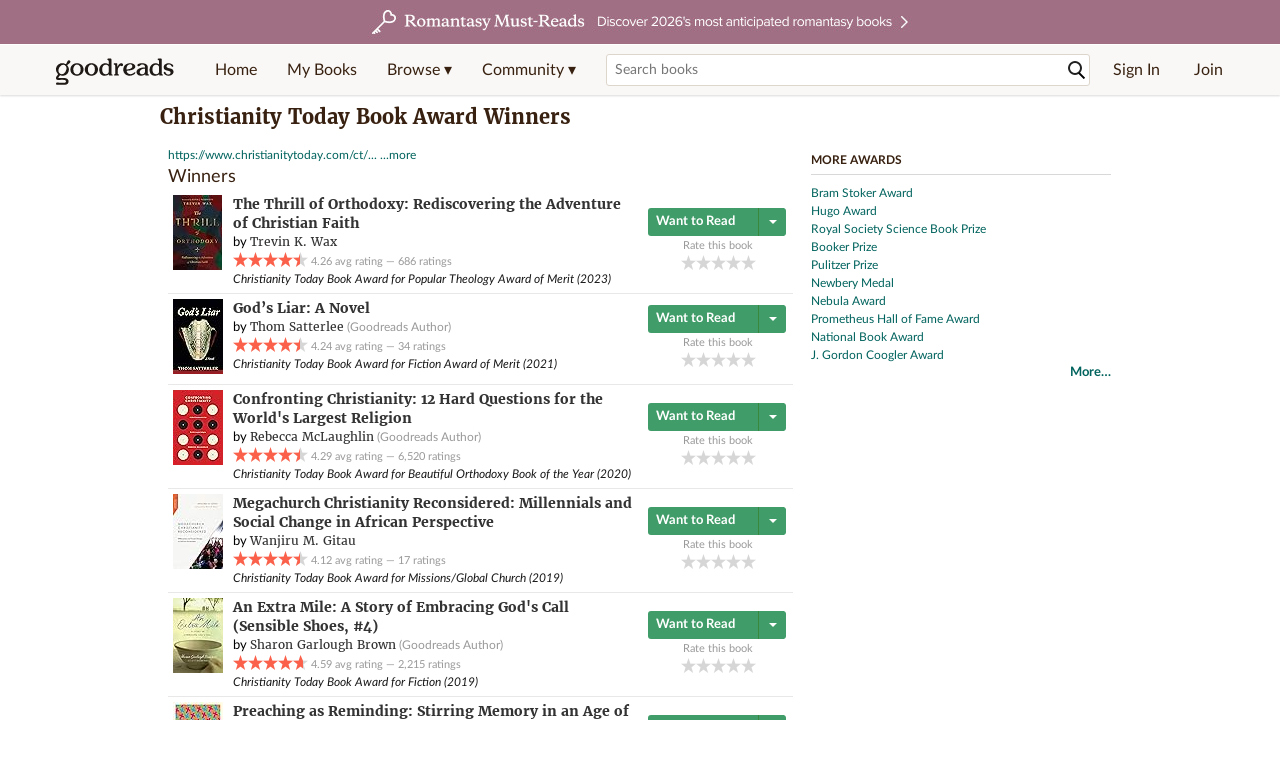

--- FILE ---
content_type: text/html; charset=utf-8
request_url: https://www.goodreads.com/award/show/15672-christianity-today-book-award
body_size: 27779
content:
<!DOCTYPE html>
<html class="desktop withSiteHeaderTopFullImage
">
<head>
  <title>Christianity Today Book Award Winners</title>

<meta content='https://www.christianitytoday.com/ct/topics/c/ct-book-awards/ Winners of the Christianity Today Book Award award: The Thrill of Orthodoxy by Trevin K. Wa...' name='description'>
<meta content='telephone=no' name='format-detection'>
<link href='https://www.goodreads.com/award/show/15672-christianity-today-book-award' rel='canonical'>



  
  <!-- * Copied from https://info.analytics.a2z.com/#/docs/data_collection/csa/onboard */ -->
<script>
  //<![CDATA[
    !function(){function n(n,t){var r=i(n);return t&&(r=r("instance",t)),r}var r=[],c=0,i=function(t){return function(){var n=c++;return r.push([t,[].slice.call(arguments,0),n,{time:Date.now()}]),i(n)}};n._s=r,this.csa=n}();
    
    if (window.csa) {
      window.csa("Config", {
        "Application": "GoodreadsMonolith",
        "Events.SushiEndpoint": "https://unagi.amazon.com/1/events/com.amazon.csm.csa.prod",
        "Events.Namespace": "csa",
        "CacheDetection.RequestID": "YAYS3Q6YH85X6TE9GHBT",
        "ObfuscatedMarketplaceId": "A1PQBFHBHS6YH1"
      });
    
      window.csa("Events")("setEntity", {
        session: { id: "194-4362683-0833089" },
        page: {requestId: "YAYS3Q6YH85X6TE9GHBT", meaningful: "interactive"}
      });
    }
    
    var e = document.createElement("script"); e.src = "https://m.media-amazon.com/images/I/41mrkPcyPwL.js"; document.head.appendChild(e);
  //]]>
</script>


          <script type="text/javascript">
        if (window.Mobvious === undefined) {
          window.Mobvious = {};
        }
        window.Mobvious.device_type = 'desktop';
        </script>


  
<script src="https://s.gr-assets.com/assets/webfontloader-f0d95107f593df01d332dddc54e598cb.js"></script>
<script>
//<![CDATA[

  WebFont.load({
    classes: false,
    custom: {
      families: ["Lato:n4,n7,i4", "Merriweather:n4,n7,i4"],
      urls: ["https://s.gr-assets.com/assets/gr/fonts-cf24b9fb9a07049b1cf20d385104c1a8.css"]
    }
  });

//]]>
</script>

  <link rel="stylesheet" media="all" href="https://s.gr-assets.com/assets/goodreads-97b327f79bfe2a284dd903d4757ddeae.css" />

  

  <link rel="stylesheet" media="screen" href="https://s.gr-assets.com/assets/common_images-52bf53648cedebbe6988969ad4c628e3.css" />

  <script type="text/javascript">
    window.CKEDITOR_BASEPATH = 'https://s.gr-assets.com/assets/ckeditor/';
  </script>

  <script src="https://s.gr-assets.com/assets/desktop/libraries-c07ee2e4be9ade4a64546b3ec60b523b.js"></script>
  <script src="https://s.gr-assets.com/assets/application-8fecfbed85cd679be5d43c74ec00ed1c.js"></script>

    

  <meta name="csrf-param" content="authenticity_token" />
<meta name="csrf-token" content="dRoZfaWbn0+s1ZRk3LjLeHe0VAIOmQLuxA80QpBn5M5Koums3zTk1OMUYIwFIyh4QEAAuR1lWsyhIZ5nzOaZhg==" />

  <meta name="request-id" content="YAYS3Q6YH85X6TE9GHBT" />

    <script src="https://s.gr-assets.com/assets/react_client_side/external_dependencies-ebf499aa1f.js" defer="defer"></script>
<script src="https://s.gr-assets.com/assets/react_client_side/site_header-30df57490b.js" defer="defer"></script>
<script src="https://s.gr-assets.com/assets/react_client_side/custom_react_ujs-b1220d5e0a4820e90b905c302fc5cb52.js" defer="defer"></script>


  

  
  
  

  <link rel="search" type="application/opensearchdescription+xml" href="/opensearch.xml" title="Goodreads">

    <meta name="description" content="https://www.christianitytoday.com/ct/topics/c/ct-book-awards/ Winners of the Christianity Today Book Award award: The Thrill of Orthodoxy by Trevin K. Wa...">


  <meta content='summary' name='twitter:card'>
<meta content='@goodreads' name='twitter:site'>
<meta content='Christianity Today Book Award Winners' name='twitter:title'>
<meta content='https://www.christianitytoday.com/ct/topics/c/ct-book-awards/ Winners of the Christianity Today Book Award award: The Thrill of Orthodoxy by Trevin K. Wa...' name='twitter:description'>


  <meta name="verify-v1" content="cEf8XOH0pulh1aYQeZ1gkXHsQ3dMPSyIGGYqmF53690=">
  <meta name="google-site-verification" content="PfFjeZ9OK1RrUrKlmAPn_iZJ_vgHaZO1YQ-QlG2VsJs" />
  <meta name="apple-itunes-app" content="app-id=355833469">
</head>


<body class="">

<script src="https://s.gr-assets.com/assets/fb_dep_form-e2e4a0d9dc062011458143c32b2d789b.js"></script>

<div class="content" id="bodycontainer" style="">
    <script>
  //<![CDATA[
    var initializeGrfb = function() {
      $grfb.initialize({
        appId: "2415071772"
      });
    };
    if (typeof $grfb !== "undefined") {
      initializeGrfb();
    } else {
      window.addEventListener("DOMContentLoaded", function() {
        if (typeof $grfb !== "undefined") {
          initializeGrfb();
        }
      });
    }
  //]]>
</script>

<script>
  //<![CDATA[
    function loadScript(url, callback) {
      var script = document.createElement("script");
      script.type = "text/javascript";
    
      if (script.readyState) {  //Internet Explorer
          script.onreadystatechange = function() {
            if (script.readyState == "loaded" ||
                    script.readyState == "complete") {
              script.onreadystatechange = null;
              callback();
            }
          };
      } else {  //Other browsers
        script.onload = function() {
          callback();
        };
      }
    
      script.src = url;
      document.getElementsByTagName("head")[0].appendChild(script);
    }
    
    function initAppleId() {
      AppleID.auth.init({
        clientId : 'com.goodreads.app', 
        scope : 'name email',
        redirectURI: 'https://www.goodreads.com/apple_users/sign_in_with_apple_web',
        state: 'apple_oauth_state_ecb76cce-395d-46ed-9103-3102d089500d'
      });
    }
    
    var initializeSiwa = function() {
      var APPLE_SIGN_IN_JS_URL =  "https://appleid.cdn-apple.com/appleauth/static/jsapi/appleid/1/en_US/appleid.auth.js"
      loadScript(APPLE_SIGN_IN_JS_URL, initAppleId);
    };
    if (typeof AppleID !== "undefined") {
      initAppleId();
    } else {
      initializeSiwa();
    }
  //]]>
</script>

<div class='siteHeader'>
<div data-react-class="ReactComponents.HeaderStoreConnector" data-react-props="{&quot;myBooksUrl&quot;:&quot;/review/list?ref=nav_mybooks&quot;,&quot;browseUrl&quot;:&quot;/book?ref=nav_brws&quot;,&quot;recommendationsUrl&quot;:&quot;/recommendations?ref=nav_brws_recs&quot;,&quot;choiceAwardsUrl&quot;:&quot;/choiceawards?ref=nav_brws_gca&quot;,&quot;genresIndexUrl&quot;:&quot;/genres?ref=nav_brws_genres&quot;,&quot;giveawayUrl&quot;:&quot;/giveaway?ref=nav_brws_giveaways&quot;,&quot;exploreUrl&quot;:&quot;/book?ref=nav_brws_explore&quot;,&quot;homeUrl&quot;:&quot;/?ref=nav_home&quot;,&quot;listUrl&quot;:&quot;/list?ref=nav_brws_lists&quot;,&quot;newsUrl&quot;:&quot;/news?ref=nav_brws_news&quot;,&quot;communityUrl&quot;:&quot;/group?ref=nav_comm&quot;,&quot;groupsUrl&quot;:&quot;/group?ref=nav_comm_groups&quot;,&quot;quotesUrl&quot;:&quot;/quotes?ref=nav_comm_quotes&quot;,&quot;featuredAskAuthorUrl&quot;:&quot;/ask_the_author?ref=nav_comm_askauthor&quot;,&quot;autocompleteUrl&quot;:&quot;/book/auto_complete&quot;,&quot;defaultLogoActionUrl&quot;:&quot;/&quot;,&quot;topFullImage&quot;:{&quot;clickthroughUrl&quot;:&quot;https://www.goodreads.com/blog/show/3052?ref=topromantasy_eb&quot;,&quot;altText&quot;:&quot;&quot;,&quot;backgroundColor&quot;:&quot;#A16F83&quot;,&quot;xs&quot;:{&quot;1x&quot;:&quot;https://i.gr-assets.com/images/S/compressed.photo.goodreads.com/siteheaderbannerimages/1768936408i/647.jpg&quot;,&quot;2x&quot;:&quot;https://i.gr-assets.com/images/S/compressed.photo.goodreads.com/siteheaderbannerimages/1768936413i/648.jpg&quot;},&quot;md&quot;:{&quot;1x&quot;:&quot;https://i.gr-assets.com/images/S/compressed.photo.goodreads.com/siteheaderbannerimages/1768936398i/645.jpg&quot;,&quot;2x&quot;:&quot;https://i.gr-assets.com/images/S/compressed.photo.goodreads.com/siteheaderbannerimages/1768936403i/646.jpg&quot;}},&quot;logo&quot;:{&quot;clickthroughUrl&quot;:&quot;/&quot;,&quot;altText&quot;:&quot;Goodreads Home&quot;},&quot;searchPath&quot;:&quot;/search&quot;,&quot;newReleasesUrl&quot;:&quot;/book/popular_by_date/2026/1?ref=nav_brws_newrels&quot;,&quot;signInUrl&quot;:&quot;/user/sign_in&quot;,&quot;signUpUrl&quot;:&quot;/user/sign_up&quot;,&quot;signInWithReturnUrl&quot;:true,&quot;deployServices&quot;:[],&quot;defaultLogoAltText&quot;:&quot;Goodreads Home&quot;,&quot;mobviousDeviceType&quot;:&quot;desktop&quot;}"><header data-reactid=".1x7jj5eji3m" data-react-checksum="1367202303"><div class="siteHeader__topFullImageContainer" style="background-color:#A16F83;" data-reactid=".1x7jj5eji3m.0"><a class="siteHeader__topFullImageLink" href="https://www.goodreads.com/blog/show/3052?ref=topromantasy_eb" data-reactid=".1x7jj5eji3m.0.0"><picture data-reactid=".1x7jj5eji3m.0.0.0"><source media="(min-width: 768px)" srcset="https://i.gr-assets.com/images/S/compressed.photo.goodreads.com/siteheaderbannerimages/1768936398i/645.jpg 1x, https://i.gr-assets.com/images/S/compressed.photo.goodreads.com/siteheaderbannerimages/1768936403i/646.jpg 2x" data-reactid=".1x7jj5eji3m.0.0.0.0"/><img alt="" class="siteHeader__topFullImage" src="https://i.gr-assets.com/images/S/compressed.photo.goodreads.com/siteheaderbannerimages/1768936408i/647.jpg" srcset="https://i.gr-assets.com/images/S/compressed.photo.goodreads.com/siteheaderbannerimages/1768936413i/648.jpg 2x" data-reactid=".1x7jj5eji3m.0.0.0.1"/></picture></a></div><div class="siteHeader__topLine gr-box gr-box--withShadow" data-reactid=".1x7jj5eji3m.1"><div class="siteHeader__contents" data-reactid=".1x7jj5eji3m.1.0"><div class="siteHeader__topLevelItem siteHeader__topLevelItem--searchIcon" data-reactid=".1x7jj5eji3m.1.0.0"><button class="siteHeader__searchIcon gr-iconButton" aria-label="Toggle search" type="button" data-ux-click="true" data-reactid=".1x7jj5eji3m.1.0.0.0"></button></div><a href="/" class="siteHeader__logo" aria-label="Goodreads Home" title="Goodreads Home" data-reactid=".1x7jj5eji3m.1.0.1"></a><nav class="siteHeader__primaryNavInline" data-reactid=".1x7jj5eji3m.1.0.2"><ul role="menu" class="siteHeader__menuList" data-reactid=".1x7jj5eji3m.1.0.2.0"><li class="siteHeader__topLevelItem siteHeader__topLevelItem--home" data-reactid=".1x7jj5eji3m.1.0.2.0.0"><a href="/?ref=nav_home" class="siteHeader__topLevelLink" data-reactid=".1x7jj5eji3m.1.0.2.0.0.0">Home</a></li><li class="siteHeader__topLevelItem" data-reactid=".1x7jj5eji3m.1.0.2.0.1"><a href="/review/list?ref=nav_mybooks" class="siteHeader__topLevelLink" data-reactid=".1x7jj5eji3m.1.0.2.0.1.0">My Books</a></li><li class="siteHeader__topLevelItem" data-reactid=".1x7jj5eji3m.1.0.2.0.2"><div class="primaryNavMenu primaryNavMenu--siteHeaderBrowseMenu ignore-react-onclickoutside" data-reactid=".1x7jj5eji3m.1.0.2.0.2.0"><a class="primaryNavMenu__trigger primaryNavMenu__trigger--siteHeaderBrowseMenu" href="/book?ref=nav_brws" role="button" aria-haspopup="true" aria-expanded="false" data-ux-click="true" data-reactid=".1x7jj5eji3m.1.0.2.0.2.0.0"><span data-reactid=".1x7jj5eji3m.1.0.2.0.2.0.0.0">Browse ▾</span></a><div class="primaryNavMenu__menu gr-box gr-box--withShadowLarge wide" role="menu" data-reactid=".1x7jj5eji3m.1.0.2.0.2.0.1"><div class="siteHeader__browseMenuDropdown" data-reactid=".1x7jj5eji3m.1.0.2.0.2.0.1.0"><ul class="siteHeader__subNav" data-reactid=".1x7jj5eji3m.1.0.2.0.2.0.1.0.0"><li role="menuitem Recommendations" class="menuLink" aria-label="Recommendations" data-reactid=".1x7jj5eji3m.1.0.2.0.2.0.1.0.0.0"><a href="/recommendations?ref=nav_brws_recs" class="siteHeader__subNavLink" data-reactid=".1x7jj5eji3m.1.0.2.0.2.0.1.0.0.0.0">Recommendations</a></li><li role="menuitem Choice Awards" class="menuLink" aria-label="Choice Awards" data-reactid=".1x7jj5eji3m.1.0.2.0.2.0.1.0.0.1"><a href="/choiceawards?ref=nav_brws_gca" class="siteHeader__subNavLink" data-reactid=".1x7jj5eji3m.1.0.2.0.2.0.1.0.0.1.0">Choice Awards</a></li><li role="menuitem Genres" class="menuLink" aria-label="Genres" data-reactid=".1x7jj5eji3m.1.0.2.0.2.0.1.0.0.2"><a href="/genres?ref=nav_brws_genres" class="siteHeader__subNavLink siteHeader__subNavLink--genresIndex" data-reactid=".1x7jj5eji3m.1.0.2.0.2.0.1.0.0.2.0">Genres</a></li><li role="menuitem Giveaways" class="menuLink" aria-label="Giveaways" data-reactid=".1x7jj5eji3m.1.0.2.0.2.0.1.0.0.3"><a href="/giveaway?ref=nav_brws_giveaways" class="siteHeader__subNavLink" data-reactid=".1x7jj5eji3m.1.0.2.0.2.0.1.0.0.3.0">Giveaways</a></li><li role="menuitem New Releases" class="menuLink" aria-label="New Releases" data-reactid=".1x7jj5eji3m.1.0.2.0.2.0.1.0.0.4"><a href="/book/popular_by_date/2026/1?ref=nav_brws_newrels" class="siteHeader__subNavLink" data-reactid=".1x7jj5eji3m.1.0.2.0.2.0.1.0.0.4.0">New Releases</a></li><li role="menuitem Lists" class="menuLink" aria-label="Lists" data-reactid=".1x7jj5eji3m.1.0.2.0.2.0.1.0.0.5"><a href="/list?ref=nav_brws_lists" class="siteHeader__subNavLink" data-reactid=".1x7jj5eji3m.1.0.2.0.2.0.1.0.0.5.0">Lists</a></li><li role="menuitem Explore" class="menuLink" aria-label="Explore" data-reactid=".1x7jj5eji3m.1.0.2.0.2.0.1.0.0.6"><a href="/book?ref=nav_brws_explore" class="siteHeader__subNavLink" data-reactid=".1x7jj5eji3m.1.0.2.0.2.0.1.0.0.6.0">Explore</a></li><li role="menuitem News &amp; Interviews" class="menuLink" aria-label="News &amp; Interviews" data-reactid=".1x7jj5eji3m.1.0.2.0.2.0.1.0.0.7"><a href="/news?ref=nav_brws_news" class="siteHeader__subNavLink" data-reactid=".1x7jj5eji3m.1.0.2.0.2.0.1.0.0.7.0">News &amp; Interviews</a></li></ul><div class="siteHeader__spotlight siteHeader__spotlight--withoutSubMenu" data-reactid=".1x7jj5eji3m.1.0.2.0.2.0.1.0.1"><div class="genreListContainer" data-reactid=".1x7jj5eji3m.1.0.2.0.2.0.1.0.1.0"><div class="siteHeader__heading siteHeader__title" data-reactid=".1x7jj5eji3m.1.0.2.0.2.0.1.0.1.0.0">Genres</div><ul class="genreList" data-reactid=".1x7jj5eji3m.1.0.2.0.2.0.1.0.1.0.1:$genreList0"><li role="menuitem" class="genreList__genre" data-reactid=".1x7jj5eji3m.1.0.2.0.2.0.1.0.1.0.1:$genreList0.0:$Art"><a href="/genres/art" class="genreList__genreLink gr-hyperlink gr-hyperlink--naked" data-reactid=".1x7jj5eji3m.1.0.2.0.2.0.1.0.1.0.1:$genreList0.0:$Art.0">Art</a></li><li role="menuitem" class="genreList__genre" data-reactid=".1x7jj5eji3m.1.0.2.0.2.0.1.0.1.0.1:$genreList0.0:$Biography"><a href="/genres/biography" class="genreList__genreLink gr-hyperlink gr-hyperlink--naked" data-reactid=".1x7jj5eji3m.1.0.2.0.2.0.1.0.1.0.1:$genreList0.0:$Biography.0">Biography</a></li><li role="menuitem" class="genreList__genre" data-reactid=".1x7jj5eji3m.1.0.2.0.2.0.1.0.1.0.1:$genreList0.0:$Business"><a href="/genres/business" class="genreList__genreLink gr-hyperlink gr-hyperlink--naked" data-reactid=".1x7jj5eji3m.1.0.2.0.2.0.1.0.1.0.1:$genreList0.0:$Business.0">Business</a></li><li role="menuitem" class="genreList__genre" data-reactid=".1x7jj5eji3m.1.0.2.0.2.0.1.0.1.0.1:$genreList0.0:$Children&#x27;s"><a href="/genres/children-s" class="genreList__genreLink gr-hyperlink gr-hyperlink--naked" data-reactid=".1x7jj5eji3m.1.0.2.0.2.0.1.0.1.0.1:$genreList0.0:$Children&#x27;s.0">Children&#x27;s</a></li><li role="menuitem" class="genreList__genre" data-reactid=".1x7jj5eji3m.1.0.2.0.2.0.1.0.1.0.1:$genreList0.0:$Christian"><a href="/genres/christian" class="genreList__genreLink gr-hyperlink gr-hyperlink--naked" data-reactid=".1x7jj5eji3m.1.0.2.0.2.0.1.0.1.0.1:$genreList0.0:$Christian.0">Christian</a></li><li role="menuitem" class="genreList__genre" data-reactid=".1x7jj5eji3m.1.0.2.0.2.0.1.0.1.0.1:$genreList0.0:$Classics"><a href="/genres/classics" class="genreList__genreLink gr-hyperlink gr-hyperlink--naked" data-reactid=".1x7jj5eji3m.1.0.2.0.2.0.1.0.1.0.1:$genreList0.0:$Classics.0">Classics</a></li><li role="menuitem" class="genreList__genre" data-reactid=".1x7jj5eji3m.1.0.2.0.2.0.1.0.1.0.1:$genreList0.0:$Comics"><a href="/genres/comics" class="genreList__genreLink gr-hyperlink gr-hyperlink--naked" data-reactid=".1x7jj5eji3m.1.0.2.0.2.0.1.0.1.0.1:$genreList0.0:$Comics.0">Comics</a></li><li role="menuitem" class="genreList__genre" data-reactid=".1x7jj5eji3m.1.0.2.0.2.0.1.0.1.0.1:$genreList0.0:$Cookbooks"><a href="/genres/cookbooks" class="genreList__genreLink gr-hyperlink gr-hyperlink--naked" data-reactid=".1x7jj5eji3m.1.0.2.0.2.0.1.0.1.0.1:$genreList0.0:$Cookbooks.0">Cookbooks</a></li><li role="menuitem" class="genreList__genre" data-reactid=".1x7jj5eji3m.1.0.2.0.2.0.1.0.1.0.1:$genreList0.0:$Ebooks"><a href="/genres/ebooks" class="genreList__genreLink gr-hyperlink gr-hyperlink--naked" data-reactid=".1x7jj5eji3m.1.0.2.0.2.0.1.0.1.0.1:$genreList0.0:$Ebooks.0">Ebooks</a></li><li role="menuitem" class="genreList__genre" data-reactid=".1x7jj5eji3m.1.0.2.0.2.0.1.0.1.0.1:$genreList0.0:$Fantasy"><a href="/genres/fantasy" class="genreList__genreLink gr-hyperlink gr-hyperlink--naked" data-reactid=".1x7jj5eji3m.1.0.2.0.2.0.1.0.1.0.1:$genreList0.0:$Fantasy.0">Fantasy</a></li></ul><ul class="genreList" data-reactid=".1x7jj5eji3m.1.0.2.0.2.0.1.0.1.0.1:$genreList1"><li role="menuitem" class="genreList__genre" data-reactid=".1x7jj5eji3m.1.0.2.0.2.0.1.0.1.0.1:$genreList1.0:$Fiction"><a href="/genres/fiction" class="genreList__genreLink gr-hyperlink gr-hyperlink--naked" data-reactid=".1x7jj5eji3m.1.0.2.0.2.0.1.0.1.0.1:$genreList1.0:$Fiction.0">Fiction</a></li><li role="menuitem" class="genreList__genre" data-reactid=".1x7jj5eji3m.1.0.2.0.2.0.1.0.1.0.1:$genreList1.0:$Graphic Novels"><a href="/genres/graphic-novels" class="genreList__genreLink gr-hyperlink gr-hyperlink--naked" data-reactid=".1x7jj5eji3m.1.0.2.0.2.0.1.0.1.0.1:$genreList1.0:$Graphic Novels.0">Graphic Novels</a></li><li role="menuitem" class="genreList__genre" data-reactid=".1x7jj5eji3m.1.0.2.0.2.0.1.0.1.0.1:$genreList1.0:$Historical Fiction"><a href="/genres/historical-fiction" class="genreList__genreLink gr-hyperlink gr-hyperlink--naked" data-reactid=".1x7jj5eji3m.1.0.2.0.2.0.1.0.1.0.1:$genreList1.0:$Historical Fiction.0">Historical Fiction</a></li><li role="menuitem" class="genreList__genre" data-reactid=".1x7jj5eji3m.1.0.2.0.2.0.1.0.1.0.1:$genreList1.0:$History"><a href="/genres/history" class="genreList__genreLink gr-hyperlink gr-hyperlink--naked" data-reactid=".1x7jj5eji3m.1.0.2.0.2.0.1.0.1.0.1:$genreList1.0:$History.0">History</a></li><li role="menuitem" class="genreList__genre" data-reactid=".1x7jj5eji3m.1.0.2.0.2.0.1.0.1.0.1:$genreList1.0:$Horror"><a href="/genres/horror" class="genreList__genreLink gr-hyperlink gr-hyperlink--naked" data-reactid=".1x7jj5eji3m.1.0.2.0.2.0.1.0.1.0.1:$genreList1.0:$Horror.0">Horror</a></li><li role="menuitem" class="genreList__genre" data-reactid=".1x7jj5eji3m.1.0.2.0.2.0.1.0.1.0.1:$genreList1.0:$Memoir"><a href="/genres/memoir" class="genreList__genreLink gr-hyperlink gr-hyperlink--naked" data-reactid=".1x7jj5eji3m.1.0.2.0.2.0.1.0.1.0.1:$genreList1.0:$Memoir.0">Memoir</a></li><li role="menuitem" class="genreList__genre" data-reactid=".1x7jj5eji3m.1.0.2.0.2.0.1.0.1.0.1:$genreList1.0:$Music"><a href="/genres/music" class="genreList__genreLink gr-hyperlink gr-hyperlink--naked" data-reactid=".1x7jj5eji3m.1.0.2.0.2.0.1.0.1.0.1:$genreList1.0:$Music.0">Music</a></li><li role="menuitem" class="genreList__genre" data-reactid=".1x7jj5eji3m.1.0.2.0.2.0.1.0.1.0.1:$genreList1.0:$Mystery"><a href="/genres/mystery" class="genreList__genreLink gr-hyperlink gr-hyperlink--naked" data-reactid=".1x7jj5eji3m.1.0.2.0.2.0.1.0.1.0.1:$genreList1.0:$Mystery.0">Mystery</a></li><li role="menuitem" class="genreList__genre" data-reactid=".1x7jj5eji3m.1.0.2.0.2.0.1.0.1.0.1:$genreList1.0:$Nonfiction"><a href="/genres/non-fiction" class="genreList__genreLink gr-hyperlink gr-hyperlink--naked" data-reactid=".1x7jj5eji3m.1.0.2.0.2.0.1.0.1.0.1:$genreList1.0:$Nonfiction.0">Nonfiction</a></li><li role="menuitem" class="genreList__genre" data-reactid=".1x7jj5eji3m.1.0.2.0.2.0.1.0.1.0.1:$genreList1.0:$Poetry"><a href="/genres/poetry" class="genreList__genreLink gr-hyperlink gr-hyperlink--naked" data-reactid=".1x7jj5eji3m.1.0.2.0.2.0.1.0.1.0.1:$genreList1.0:$Poetry.0">Poetry</a></li></ul><ul class="genreList" data-reactid=".1x7jj5eji3m.1.0.2.0.2.0.1.0.1.0.1:$genreList2"><li role="menuitem" class="genreList__genre" data-reactid=".1x7jj5eji3m.1.0.2.0.2.0.1.0.1.0.1:$genreList2.0:$Psychology"><a href="/genres/psychology" class="genreList__genreLink gr-hyperlink gr-hyperlink--naked" data-reactid=".1x7jj5eji3m.1.0.2.0.2.0.1.0.1.0.1:$genreList2.0:$Psychology.0">Psychology</a></li><li role="menuitem" class="genreList__genre" data-reactid=".1x7jj5eji3m.1.0.2.0.2.0.1.0.1.0.1:$genreList2.0:$Romance"><a href="/genres/romance" class="genreList__genreLink gr-hyperlink gr-hyperlink--naked" data-reactid=".1x7jj5eji3m.1.0.2.0.2.0.1.0.1.0.1:$genreList2.0:$Romance.0">Romance</a></li><li role="menuitem" class="genreList__genre" data-reactid=".1x7jj5eji3m.1.0.2.0.2.0.1.0.1.0.1:$genreList2.0:$Science"><a href="/genres/science" class="genreList__genreLink gr-hyperlink gr-hyperlink--naked" data-reactid=".1x7jj5eji3m.1.0.2.0.2.0.1.0.1.0.1:$genreList2.0:$Science.0">Science</a></li><li role="menuitem" class="genreList__genre" data-reactid=".1x7jj5eji3m.1.0.2.0.2.0.1.0.1.0.1:$genreList2.0:$Science Fiction"><a href="/genres/science-fiction" class="genreList__genreLink gr-hyperlink gr-hyperlink--naked" data-reactid=".1x7jj5eji3m.1.0.2.0.2.0.1.0.1.0.1:$genreList2.0:$Science Fiction.0">Science Fiction</a></li><li role="menuitem" class="genreList__genre" data-reactid=".1x7jj5eji3m.1.0.2.0.2.0.1.0.1.0.1:$genreList2.0:$Self Help"><a href="/genres/self-help" class="genreList__genreLink gr-hyperlink gr-hyperlink--naked" data-reactid=".1x7jj5eji3m.1.0.2.0.2.0.1.0.1.0.1:$genreList2.0:$Self Help.0">Self Help</a></li><li role="menuitem" class="genreList__genre" data-reactid=".1x7jj5eji3m.1.0.2.0.2.0.1.0.1.0.1:$genreList2.0:$Sports"><a href="/genres/sports" class="genreList__genreLink gr-hyperlink gr-hyperlink--naked" data-reactid=".1x7jj5eji3m.1.0.2.0.2.0.1.0.1.0.1:$genreList2.0:$Sports.0">Sports</a></li><li role="menuitem" class="genreList__genre" data-reactid=".1x7jj5eji3m.1.0.2.0.2.0.1.0.1.0.1:$genreList2.0:$Thriller"><a href="/genres/thriller" class="genreList__genreLink gr-hyperlink gr-hyperlink--naked" data-reactid=".1x7jj5eji3m.1.0.2.0.2.0.1.0.1.0.1:$genreList2.0:$Thriller.0">Thriller</a></li><li role="menuitem" class="genreList__genre" data-reactid=".1x7jj5eji3m.1.0.2.0.2.0.1.0.1.0.1:$genreList2.0:$Travel"><a href="/genres/travel" class="genreList__genreLink gr-hyperlink gr-hyperlink--naked" data-reactid=".1x7jj5eji3m.1.0.2.0.2.0.1.0.1.0.1:$genreList2.0:$Travel.0">Travel</a></li><li role="menuitem" class="genreList__genre" data-reactid=".1x7jj5eji3m.1.0.2.0.2.0.1.0.1.0.1:$genreList2.0:$Young Adult"><a href="/genres/young-adult" class="genreList__genreLink gr-hyperlink gr-hyperlink--naked" data-reactid=".1x7jj5eji3m.1.0.2.0.2.0.1.0.1.0.1:$genreList2.0:$Young Adult.0">Young Adult</a></li><li role="menuitem" class="genreList__genre" data-reactid=".1x7jj5eji3m.1.0.2.0.2.0.1.0.1.0.1:$genreList2.1"><a href="/genres" class="genreList__genreLink gr-hyperlink gr-hyperlink--naked" data-reactid=".1x7jj5eji3m.1.0.2.0.2.0.1.0.1.0.1:$genreList2.1.0">More Genres</a></li></ul></div></div></div></div></div></li><li class="siteHeader__topLevelItem siteHeader__topLevelItem--community" data-reactid=".1x7jj5eji3m.1.0.2.0.3"><div class="primaryNavMenu ignore-react-onclickoutside" data-reactid=".1x7jj5eji3m.1.0.2.0.3.0"><a class="primaryNavMenu__trigger" href="/group?ref=nav_comm" role="button" aria-haspopup="true" aria-expanded="false" data-ux-click="true" data-reactid=".1x7jj5eji3m.1.0.2.0.3.0.0"><span data-reactid=".1x7jj5eji3m.1.0.2.0.3.0.0.0">Community ▾</span></a><div class="primaryNavMenu__menu gr-box gr-box--withShadowLarge" role="menu" data-reactid=".1x7jj5eji3m.1.0.2.0.3.0.1"><ul class="siteHeader__subNav" data-reactid=".1x7jj5eji3m.1.0.2.0.3.0.1.0"><li role="menuitem Groups" class="menuLink" aria-label="Groups" data-reactid=".1x7jj5eji3m.1.0.2.0.3.0.1.0.0"><a href="/group?ref=nav_comm_groups" class="siteHeader__subNavLink" data-reactid=".1x7jj5eji3m.1.0.2.0.3.0.1.0.0.0">Groups</a></li><li role="menuitem Quotes" class="menuLink" aria-label="Quotes" data-reactid=".1x7jj5eji3m.1.0.2.0.3.0.1.0.2"><a href="/quotes?ref=nav_comm_quotes" class="siteHeader__subNavLink" data-reactid=".1x7jj5eji3m.1.0.2.0.3.0.1.0.2.0">Quotes</a></li><li role="menuitem Ask the Author" class="menuLink" aria-label="Ask the Author" data-reactid=".1x7jj5eji3m.1.0.2.0.3.0.1.0.3"><a href="/ask_the_author?ref=nav_comm_askauthor" class="siteHeader__subNavLink" data-reactid=".1x7jj5eji3m.1.0.2.0.3.0.1.0.3.0">Ask the Author</a></li></ul></div></div></li></ul></nav><div accept-charset="UTF-8" class="searchBox searchBox--navbar" data-reactid=".1x7jj5eji3m.1.0.3"><form autocomplete="off" action="/search" class="searchBox__form" role="search" aria-label="Search for books to add to your shelves" data-reactid=".1x7jj5eji3m.1.0.3.0"><input class="searchBox__input searchBox__input--navbar" autocomplete="off" name="q" type="text" placeholder="Search books" aria-label="Search books" aria-controls="searchResults" data-reactid=".1x7jj5eji3m.1.0.3.0.0"/><input type="hidden" name="qid" value="" data-reactid=".1x7jj5eji3m.1.0.3.0.1"/><button type="submit" class="searchBox__icon--magnifyingGlass gr-iconButton searchBox__icon searchBox__icon--navbar" aria-label="Search" data-reactid=".1x7jj5eji3m.1.0.3.0.2"></button></form></div><ul class="siteHeader__personal" data-reactid=".1x7jj5eji3m.1.0.4"><li class="siteHeader__topLevelItem siteHeader__topLevelItem--signedOut" data-reactid=".1x7jj5eji3m.1.0.4.0"><a href="/user/sign_in?returnurl=undefined" rel="nofollow" class="siteHeader__topLevelLink" data-reactid=".1x7jj5eji3m.1.0.4.0.0">Sign In</a></li><li class="siteHeader__topLevelItem siteHeader__topLevelItem--signedOut" data-reactid=".1x7jj5eji3m.1.0.4.1"><a href="/user/sign_up" rel="nofollow" class="siteHeader__topLevelLink" data-reactid=".1x7jj5eji3m.1.0.4.1.0">Join</a></li></ul><div class="siteHeader__topLevelItem siteHeader__topLevelItem--signUp" data-reactid=".1x7jj5eji3m.1.0.5"><a href="/user/sign_up" class="gr-button gr-button--dark" rel="nofollow" data-reactid=".1x7jj5eji3m.1.0.5.0">Sign up</a></div><div class="modal modal--overlay modal--drawer" tabindex="0" data-reactid=".1x7jj5eji3m.1.0.7"><div data-reactid=".1x7jj5eji3m.1.0.7.0"><div class="modal__close" data-reactid=".1x7jj5eji3m.1.0.7.0.0"><button type="button" class="gr-iconButton" data-reactid=".1x7jj5eji3m.1.0.7.0.0.0"><img alt="Dismiss" src="//s.gr-assets.com/assets/gr/icons/icon_close_white-dbf4152deeef5bd3915d5d12210bf05f.svg" data-reactid=".1x7jj5eji3m.1.0.7.0.0.0.0"/></button></div><div class="modal__content" data-reactid=".1x7jj5eji3m.1.0.7.0.1"><div class="personalNavDrawer" data-reactid=".1x7jj5eji3m.1.0.7.0.1.0"><div class="personalNavDrawer__personalNavContainer" data-reactid=".1x7jj5eji3m.1.0.7.0.1.0.0"><noscript data-reactid=".1x7jj5eji3m.1.0.7.0.1.0.0.0"></noscript></div><div class="personalNavDrawer__profileAndLinksContainer" data-reactid=".1x7jj5eji3m.1.0.7.0.1.0.1"><div class="personalNavDrawer__profileContainer gr-mediaFlexbox gr-mediaFlexbox--alignItemsCenter" data-reactid=".1x7jj5eji3m.1.0.7.0.1.0.1.0"><div class="gr-mediaFlexbox__media" data-reactid=".1x7jj5eji3m.1.0.7.0.1.0.1.0.0"><img class="circularIcon circularIcon--large circularIcon--border" data-reactid=".1x7jj5eji3m.1.0.7.0.1.0.1.0.0.0"/></div><div class="gr-mediaFlexbox__desc" data-reactid=".1x7jj5eji3m.1.0.7.0.1.0.1.0.1"><a class="gr-hyperlink gr-hyperlink--bold" data-reactid=".1x7jj5eji3m.1.0.7.0.1.0.1.0.1.0"></a><div class="u-displayBlock" data-reactid=".1x7jj5eji3m.1.0.7.0.1.0.1.0.1.1"><a class="gr-hyperlink gr-hyperlink--naked" data-reactid=".1x7jj5eji3m.1.0.7.0.1.0.1.0.1.1.0">View profile</a></div></div></div><div class="personalNavDrawer__profileMenuContainer" data-reactid=".1x7jj5eji3m.1.0.7.0.1.0.1.1"><ul data-reactid=".1x7jj5eji3m.1.0.7.0.1.0.1.1.0"><li role="menuitem Profile" class="menuLink" aria-label="Profile" data-reactid=".1x7jj5eji3m.1.0.7.0.1.0.1.1.0.0"><span data-reactid=".1x7jj5eji3m.1.0.7.0.1.0.1.1.0.0.0"><a class="siteHeader__subNavLink" data-reactid=".1x7jj5eji3m.1.0.7.0.1.0.1.1.0.0.0.0">Profile</a></span></li><li role="menuitem Friends" class="menuLink" aria-label="Friends" data-reactid=".1x7jj5eji3m.1.0.7.0.1.0.1.1.0.3"><a class="siteHeader__subNavLink" data-reactid=".1x7jj5eji3m.1.0.7.0.1.0.1.1.0.3.0">Friends</a></li><li role="menuitem Groups" class="menuLink" aria-label="Groups" data-reactid=".1x7jj5eji3m.1.0.7.0.1.0.1.1.0.4"><span data-reactid=".1x7jj5eji3m.1.0.7.0.1.0.1.1.0.4.0"><a class="siteHeader__subNavLink" data-reactid=".1x7jj5eji3m.1.0.7.0.1.0.1.1.0.4.0.0"><span data-reactid=".1x7jj5eji3m.1.0.7.0.1.0.1.1.0.4.0.0.0">Groups</span></a></span></li><li role="menuitem Discussions" class="menuLink" aria-label="Discussions" data-reactid=".1x7jj5eji3m.1.0.7.0.1.0.1.1.0.5"><a class="siteHeader__subNavLink" data-reactid=".1x7jj5eji3m.1.0.7.0.1.0.1.1.0.5.0">Discussions</a></li><li role="menuitem Comments" class="menuLink" aria-label="Comments" data-reactid=".1x7jj5eji3m.1.0.7.0.1.0.1.1.0.6"><a class="siteHeader__subNavLink" data-reactid=".1x7jj5eji3m.1.0.7.0.1.0.1.1.0.6.0">Comments</a></li><li role="menuitem Reading Challenge" class="menuLink" aria-label="Reading Challenge" data-reactid=".1x7jj5eji3m.1.0.7.0.1.0.1.1.0.7"><a class="siteHeader__subNavLink" data-reactid=".1x7jj5eji3m.1.0.7.0.1.0.1.1.0.7.0">Reading Challenge</a></li><li role="menuitem Kindle Notes &amp; Highlights" class="menuLink" aria-label="Kindle Notes &amp; Highlights" data-reactid=".1x7jj5eji3m.1.0.7.0.1.0.1.1.0.8"><a class="siteHeader__subNavLink" data-reactid=".1x7jj5eji3m.1.0.7.0.1.0.1.1.0.8.0">Kindle Notes &amp; Highlights</a></li><li role="menuitem Quotes" class="menuLink" aria-label="Quotes" data-reactid=".1x7jj5eji3m.1.0.7.0.1.0.1.1.0.9"><a class="siteHeader__subNavLink" data-reactid=".1x7jj5eji3m.1.0.7.0.1.0.1.1.0.9.0">Quotes</a></li><li role="menuitem Favorite genres" class="menuLink" aria-label="Favorite genres" data-reactid=".1x7jj5eji3m.1.0.7.0.1.0.1.1.0.a"><a class="siteHeader__subNavLink" data-reactid=".1x7jj5eji3m.1.0.7.0.1.0.1.1.0.a.0">Favorite genres</a></li><li role="menuitem Friends&#x27; recommendations" class="menuLink" aria-label="Friends&#x27; recommendations" data-reactid=".1x7jj5eji3m.1.0.7.0.1.0.1.1.0.b"><span data-reactid=".1x7jj5eji3m.1.0.7.0.1.0.1.1.0.b.0"><a class="siteHeader__subNavLink" data-reactid=".1x7jj5eji3m.1.0.7.0.1.0.1.1.0.b.0.0"><span data-reactid=".1x7jj5eji3m.1.0.7.0.1.0.1.1.0.b.0.0.0">Friends’ recommendations</span></a></span></li><li role="menuitem Account settings" class="menuLink" aria-label="Account settings" data-reactid=".1x7jj5eji3m.1.0.7.0.1.0.1.1.0.c"><a class="siteHeader__subNavLink u-topGrayBorder" data-reactid=".1x7jj5eji3m.1.0.7.0.1.0.1.1.0.c.0">Account settings</a></li><li role="menuitem Help" class="menuLink" aria-label="Help" data-reactid=".1x7jj5eji3m.1.0.7.0.1.0.1.1.0.d"><a class="siteHeader__subNavLink" data-reactid=".1x7jj5eji3m.1.0.7.0.1.0.1.1.0.d.0">Help</a></li><li role="menuitem Sign out" class="menuLink" aria-label="Sign out" data-reactid=".1x7jj5eji3m.1.0.7.0.1.0.1.1.0.e"><a class="siteHeader__subNavLink" data-method="POST" data-reactid=".1x7jj5eji3m.1.0.7.0.1.0.1.1.0.e.0">Sign out</a></li></ul></div></div></div></div></div></div></div></div><div class="headroom-wrapper" data-reactid=".1x7jj5eji3m.2"><div style="position:relative;top:0;left:0;right:0;z-index:1;-webkit-transform:translateY(0);-ms-transform:translateY(0);transform:translateY(0);" class="headroom headroom--unfixed" data-reactid=".1x7jj5eji3m.2.0"><nav class="siteHeader__primaryNavSeparateLine gr-box gr-box--withShadow" data-reactid=".1x7jj5eji3m.2.0.0"><ul role="menu" class="siteHeader__menuList" data-reactid=".1x7jj5eji3m.2.0.0.0"><li class="siteHeader__topLevelItem siteHeader__topLevelItem--home" data-reactid=".1x7jj5eji3m.2.0.0.0.0"><a href="/?ref=nav_home" class="siteHeader__topLevelLink" data-reactid=".1x7jj5eji3m.2.0.0.0.0.0">Home</a></li><li class="siteHeader__topLevelItem" data-reactid=".1x7jj5eji3m.2.0.0.0.1"><a href="/review/list?ref=nav_mybooks" class="siteHeader__topLevelLink" data-reactid=".1x7jj5eji3m.2.0.0.0.1.0">My Books</a></li><li class="siteHeader__topLevelItem" data-reactid=".1x7jj5eji3m.2.0.0.0.2"><div class="primaryNavMenu primaryNavMenu--siteHeaderBrowseMenu ignore-react-onclickoutside" data-reactid=".1x7jj5eji3m.2.0.0.0.2.0"><a class="primaryNavMenu__trigger primaryNavMenu__trigger--siteHeaderBrowseMenu" href="/book?ref=nav_brws" role="button" aria-haspopup="true" aria-expanded="false" data-ux-click="true" data-reactid=".1x7jj5eji3m.2.0.0.0.2.0.0"><span data-reactid=".1x7jj5eji3m.2.0.0.0.2.0.0.0">Browse ▾</span></a><div class="primaryNavMenu__menu gr-box gr-box--withShadowLarge wide" role="menu" data-reactid=".1x7jj5eji3m.2.0.0.0.2.0.1"><div class="siteHeader__browseMenuDropdown" data-reactid=".1x7jj5eji3m.2.0.0.0.2.0.1.0"><ul class="siteHeader__subNav" data-reactid=".1x7jj5eji3m.2.0.0.0.2.0.1.0.0"><li role="menuitem Recommendations" class="menuLink" aria-label="Recommendations" data-reactid=".1x7jj5eji3m.2.0.0.0.2.0.1.0.0.0"><a href="/recommendations?ref=nav_brws_recs" class="siteHeader__subNavLink" data-reactid=".1x7jj5eji3m.2.0.0.0.2.0.1.0.0.0.0">Recommendations</a></li><li role="menuitem Choice Awards" class="menuLink" aria-label="Choice Awards" data-reactid=".1x7jj5eji3m.2.0.0.0.2.0.1.0.0.1"><a href="/choiceawards?ref=nav_brws_gca" class="siteHeader__subNavLink" data-reactid=".1x7jj5eji3m.2.0.0.0.2.0.1.0.0.1.0">Choice Awards</a></li><li role="menuitem Genres" class="menuLink" aria-label="Genres" data-reactid=".1x7jj5eji3m.2.0.0.0.2.0.1.0.0.2"><a href="/genres?ref=nav_brws_genres" class="siteHeader__subNavLink siteHeader__subNavLink--genresIndex" data-reactid=".1x7jj5eji3m.2.0.0.0.2.0.1.0.0.2.0">Genres</a></li><li role="menuitem Giveaways" class="menuLink" aria-label="Giveaways" data-reactid=".1x7jj5eji3m.2.0.0.0.2.0.1.0.0.3"><a href="/giveaway?ref=nav_brws_giveaways" class="siteHeader__subNavLink" data-reactid=".1x7jj5eji3m.2.0.0.0.2.0.1.0.0.3.0">Giveaways</a></li><li role="menuitem New Releases" class="menuLink" aria-label="New Releases" data-reactid=".1x7jj5eji3m.2.0.0.0.2.0.1.0.0.4"><a href="/book/popular_by_date/2026/1?ref=nav_brws_newrels" class="siteHeader__subNavLink" data-reactid=".1x7jj5eji3m.2.0.0.0.2.0.1.0.0.4.0">New Releases</a></li><li role="menuitem Lists" class="menuLink" aria-label="Lists" data-reactid=".1x7jj5eji3m.2.0.0.0.2.0.1.0.0.5"><a href="/list?ref=nav_brws_lists" class="siteHeader__subNavLink" data-reactid=".1x7jj5eji3m.2.0.0.0.2.0.1.0.0.5.0">Lists</a></li><li role="menuitem Explore" class="menuLink" aria-label="Explore" data-reactid=".1x7jj5eji3m.2.0.0.0.2.0.1.0.0.6"><a href="/book?ref=nav_brws_explore" class="siteHeader__subNavLink" data-reactid=".1x7jj5eji3m.2.0.0.0.2.0.1.0.0.6.0">Explore</a></li><li role="menuitem News &amp; Interviews" class="menuLink" aria-label="News &amp; Interviews" data-reactid=".1x7jj5eji3m.2.0.0.0.2.0.1.0.0.7"><a href="/news?ref=nav_brws_news" class="siteHeader__subNavLink" data-reactid=".1x7jj5eji3m.2.0.0.0.2.0.1.0.0.7.0">News &amp; Interviews</a></li></ul><div class="siteHeader__spotlight siteHeader__spotlight--withoutSubMenu" data-reactid=".1x7jj5eji3m.2.0.0.0.2.0.1.0.1"><div class="genreListContainer" data-reactid=".1x7jj5eji3m.2.0.0.0.2.0.1.0.1.0"><div class="siteHeader__heading siteHeader__title" data-reactid=".1x7jj5eji3m.2.0.0.0.2.0.1.0.1.0.0">Genres</div><ul class="genreList" data-reactid=".1x7jj5eji3m.2.0.0.0.2.0.1.0.1.0.1:$genreList0"><li role="menuitem" class="genreList__genre" data-reactid=".1x7jj5eji3m.2.0.0.0.2.0.1.0.1.0.1:$genreList0.0:$Art"><a href="/genres/art" class="genreList__genreLink gr-hyperlink gr-hyperlink--naked" data-reactid=".1x7jj5eji3m.2.0.0.0.2.0.1.0.1.0.1:$genreList0.0:$Art.0">Art</a></li><li role="menuitem" class="genreList__genre" data-reactid=".1x7jj5eji3m.2.0.0.0.2.0.1.0.1.0.1:$genreList0.0:$Biography"><a href="/genres/biography" class="genreList__genreLink gr-hyperlink gr-hyperlink--naked" data-reactid=".1x7jj5eji3m.2.0.0.0.2.0.1.0.1.0.1:$genreList0.0:$Biography.0">Biography</a></li><li role="menuitem" class="genreList__genre" data-reactid=".1x7jj5eji3m.2.0.0.0.2.0.1.0.1.0.1:$genreList0.0:$Business"><a href="/genres/business" class="genreList__genreLink gr-hyperlink gr-hyperlink--naked" data-reactid=".1x7jj5eji3m.2.0.0.0.2.0.1.0.1.0.1:$genreList0.0:$Business.0">Business</a></li><li role="menuitem" class="genreList__genre" data-reactid=".1x7jj5eji3m.2.0.0.0.2.0.1.0.1.0.1:$genreList0.0:$Children&#x27;s"><a href="/genres/children-s" class="genreList__genreLink gr-hyperlink gr-hyperlink--naked" data-reactid=".1x7jj5eji3m.2.0.0.0.2.0.1.0.1.0.1:$genreList0.0:$Children&#x27;s.0">Children&#x27;s</a></li><li role="menuitem" class="genreList__genre" data-reactid=".1x7jj5eji3m.2.0.0.0.2.0.1.0.1.0.1:$genreList0.0:$Christian"><a href="/genres/christian" class="genreList__genreLink gr-hyperlink gr-hyperlink--naked" data-reactid=".1x7jj5eji3m.2.0.0.0.2.0.1.0.1.0.1:$genreList0.0:$Christian.0">Christian</a></li><li role="menuitem" class="genreList__genre" data-reactid=".1x7jj5eji3m.2.0.0.0.2.0.1.0.1.0.1:$genreList0.0:$Classics"><a href="/genres/classics" class="genreList__genreLink gr-hyperlink gr-hyperlink--naked" data-reactid=".1x7jj5eji3m.2.0.0.0.2.0.1.0.1.0.1:$genreList0.0:$Classics.0">Classics</a></li><li role="menuitem" class="genreList__genre" data-reactid=".1x7jj5eji3m.2.0.0.0.2.0.1.0.1.0.1:$genreList0.0:$Comics"><a href="/genres/comics" class="genreList__genreLink gr-hyperlink gr-hyperlink--naked" data-reactid=".1x7jj5eji3m.2.0.0.0.2.0.1.0.1.0.1:$genreList0.0:$Comics.0">Comics</a></li><li role="menuitem" class="genreList__genre" data-reactid=".1x7jj5eji3m.2.0.0.0.2.0.1.0.1.0.1:$genreList0.0:$Cookbooks"><a href="/genres/cookbooks" class="genreList__genreLink gr-hyperlink gr-hyperlink--naked" data-reactid=".1x7jj5eji3m.2.0.0.0.2.0.1.0.1.0.1:$genreList0.0:$Cookbooks.0">Cookbooks</a></li><li role="menuitem" class="genreList__genre" data-reactid=".1x7jj5eji3m.2.0.0.0.2.0.1.0.1.0.1:$genreList0.0:$Ebooks"><a href="/genres/ebooks" class="genreList__genreLink gr-hyperlink gr-hyperlink--naked" data-reactid=".1x7jj5eji3m.2.0.0.0.2.0.1.0.1.0.1:$genreList0.0:$Ebooks.0">Ebooks</a></li><li role="menuitem" class="genreList__genre" data-reactid=".1x7jj5eji3m.2.0.0.0.2.0.1.0.1.0.1:$genreList0.0:$Fantasy"><a href="/genres/fantasy" class="genreList__genreLink gr-hyperlink gr-hyperlink--naked" data-reactid=".1x7jj5eji3m.2.0.0.0.2.0.1.0.1.0.1:$genreList0.0:$Fantasy.0">Fantasy</a></li></ul><ul class="genreList" data-reactid=".1x7jj5eji3m.2.0.0.0.2.0.1.0.1.0.1:$genreList1"><li role="menuitem" class="genreList__genre" data-reactid=".1x7jj5eji3m.2.0.0.0.2.0.1.0.1.0.1:$genreList1.0:$Fiction"><a href="/genres/fiction" class="genreList__genreLink gr-hyperlink gr-hyperlink--naked" data-reactid=".1x7jj5eji3m.2.0.0.0.2.0.1.0.1.0.1:$genreList1.0:$Fiction.0">Fiction</a></li><li role="menuitem" class="genreList__genre" data-reactid=".1x7jj5eji3m.2.0.0.0.2.0.1.0.1.0.1:$genreList1.0:$Graphic Novels"><a href="/genres/graphic-novels" class="genreList__genreLink gr-hyperlink gr-hyperlink--naked" data-reactid=".1x7jj5eji3m.2.0.0.0.2.0.1.0.1.0.1:$genreList1.0:$Graphic Novels.0">Graphic Novels</a></li><li role="menuitem" class="genreList__genre" data-reactid=".1x7jj5eji3m.2.0.0.0.2.0.1.0.1.0.1:$genreList1.0:$Historical Fiction"><a href="/genres/historical-fiction" class="genreList__genreLink gr-hyperlink gr-hyperlink--naked" data-reactid=".1x7jj5eji3m.2.0.0.0.2.0.1.0.1.0.1:$genreList1.0:$Historical Fiction.0">Historical Fiction</a></li><li role="menuitem" class="genreList__genre" data-reactid=".1x7jj5eji3m.2.0.0.0.2.0.1.0.1.0.1:$genreList1.0:$History"><a href="/genres/history" class="genreList__genreLink gr-hyperlink gr-hyperlink--naked" data-reactid=".1x7jj5eji3m.2.0.0.0.2.0.1.0.1.0.1:$genreList1.0:$History.0">History</a></li><li role="menuitem" class="genreList__genre" data-reactid=".1x7jj5eji3m.2.0.0.0.2.0.1.0.1.0.1:$genreList1.0:$Horror"><a href="/genres/horror" class="genreList__genreLink gr-hyperlink gr-hyperlink--naked" data-reactid=".1x7jj5eji3m.2.0.0.0.2.0.1.0.1.0.1:$genreList1.0:$Horror.0">Horror</a></li><li role="menuitem" class="genreList__genre" data-reactid=".1x7jj5eji3m.2.0.0.0.2.0.1.0.1.0.1:$genreList1.0:$Memoir"><a href="/genres/memoir" class="genreList__genreLink gr-hyperlink gr-hyperlink--naked" data-reactid=".1x7jj5eji3m.2.0.0.0.2.0.1.0.1.0.1:$genreList1.0:$Memoir.0">Memoir</a></li><li role="menuitem" class="genreList__genre" data-reactid=".1x7jj5eji3m.2.0.0.0.2.0.1.0.1.0.1:$genreList1.0:$Music"><a href="/genres/music" class="genreList__genreLink gr-hyperlink gr-hyperlink--naked" data-reactid=".1x7jj5eji3m.2.0.0.0.2.0.1.0.1.0.1:$genreList1.0:$Music.0">Music</a></li><li role="menuitem" class="genreList__genre" data-reactid=".1x7jj5eji3m.2.0.0.0.2.0.1.0.1.0.1:$genreList1.0:$Mystery"><a href="/genres/mystery" class="genreList__genreLink gr-hyperlink gr-hyperlink--naked" data-reactid=".1x7jj5eji3m.2.0.0.0.2.0.1.0.1.0.1:$genreList1.0:$Mystery.0">Mystery</a></li><li role="menuitem" class="genreList__genre" data-reactid=".1x7jj5eji3m.2.0.0.0.2.0.1.0.1.0.1:$genreList1.0:$Nonfiction"><a href="/genres/non-fiction" class="genreList__genreLink gr-hyperlink gr-hyperlink--naked" data-reactid=".1x7jj5eji3m.2.0.0.0.2.0.1.0.1.0.1:$genreList1.0:$Nonfiction.0">Nonfiction</a></li><li role="menuitem" class="genreList__genre" data-reactid=".1x7jj5eji3m.2.0.0.0.2.0.1.0.1.0.1:$genreList1.0:$Poetry"><a href="/genres/poetry" class="genreList__genreLink gr-hyperlink gr-hyperlink--naked" data-reactid=".1x7jj5eji3m.2.0.0.0.2.0.1.0.1.0.1:$genreList1.0:$Poetry.0">Poetry</a></li></ul><ul class="genreList" data-reactid=".1x7jj5eji3m.2.0.0.0.2.0.1.0.1.0.1:$genreList2"><li role="menuitem" class="genreList__genre" data-reactid=".1x7jj5eji3m.2.0.0.0.2.0.1.0.1.0.1:$genreList2.0:$Psychology"><a href="/genres/psychology" class="genreList__genreLink gr-hyperlink gr-hyperlink--naked" data-reactid=".1x7jj5eji3m.2.0.0.0.2.0.1.0.1.0.1:$genreList2.0:$Psychology.0">Psychology</a></li><li role="menuitem" class="genreList__genre" data-reactid=".1x7jj5eji3m.2.0.0.0.2.0.1.0.1.0.1:$genreList2.0:$Romance"><a href="/genres/romance" class="genreList__genreLink gr-hyperlink gr-hyperlink--naked" data-reactid=".1x7jj5eji3m.2.0.0.0.2.0.1.0.1.0.1:$genreList2.0:$Romance.0">Romance</a></li><li role="menuitem" class="genreList__genre" data-reactid=".1x7jj5eji3m.2.0.0.0.2.0.1.0.1.0.1:$genreList2.0:$Science"><a href="/genres/science" class="genreList__genreLink gr-hyperlink gr-hyperlink--naked" data-reactid=".1x7jj5eji3m.2.0.0.0.2.0.1.0.1.0.1:$genreList2.0:$Science.0">Science</a></li><li role="menuitem" class="genreList__genre" data-reactid=".1x7jj5eji3m.2.0.0.0.2.0.1.0.1.0.1:$genreList2.0:$Science Fiction"><a href="/genres/science-fiction" class="genreList__genreLink gr-hyperlink gr-hyperlink--naked" data-reactid=".1x7jj5eji3m.2.0.0.0.2.0.1.0.1.0.1:$genreList2.0:$Science Fiction.0">Science Fiction</a></li><li role="menuitem" class="genreList__genre" data-reactid=".1x7jj5eji3m.2.0.0.0.2.0.1.0.1.0.1:$genreList2.0:$Self Help"><a href="/genres/self-help" class="genreList__genreLink gr-hyperlink gr-hyperlink--naked" data-reactid=".1x7jj5eji3m.2.0.0.0.2.0.1.0.1.0.1:$genreList2.0:$Self Help.0">Self Help</a></li><li role="menuitem" class="genreList__genre" data-reactid=".1x7jj5eji3m.2.0.0.0.2.0.1.0.1.0.1:$genreList2.0:$Sports"><a href="/genres/sports" class="genreList__genreLink gr-hyperlink gr-hyperlink--naked" data-reactid=".1x7jj5eji3m.2.0.0.0.2.0.1.0.1.0.1:$genreList2.0:$Sports.0">Sports</a></li><li role="menuitem" class="genreList__genre" data-reactid=".1x7jj5eji3m.2.0.0.0.2.0.1.0.1.0.1:$genreList2.0:$Thriller"><a href="/genres/thriller" class="genreList__genreLink gr-hyperlink gr-hyperlink--naked" data-reactid=".1x7jj5eji3m.2.0.0.0.2.0.1.0.1.0.1:$genreList2.0:$Thriller.0">Thriller</a></li><li role="menuitem" class="genreList__genre" data-reactid=".1x7jj5eji3m.2.0.0.0.2.0.1.0.1.0.1:$genreList2.0:$Travel"><a href="/genres/travel" class="genreList__genreLink gr-hyperlink gr-hyperlink--naked" data-reactid=".1x7jj5eji3m.2.0.0.0.2.0.1.0.1.0.1:$genreList2.0:$Travel.0">Travel</a></li><li role="menuitem" class="genreList__genre" data-reactid=".1x7jj5eji3m.2.0.0.0.2.0.1.0.1.0.1:$genreList2.0:$Young Adult"><a href="/genres/young-adult" class="genreList__genreLink gr-hyperlink gr-hyperlink--naked" data-reactid=".1x7jj5eji3m.2.0.0.0.2.0.1.0.1.0.1:$genreList2.0:$Young Adult.0">Young Adult</a></li><li role="menuitem" class="genreList__genre" data-reactid=".1x7jj5eji3m.2.0.0.0.2.0.1.0.1.0.1:$genreList2.1"><a href="/genres" class="genreList__genreLink gr-hyperlink gr-hyperlink--naked" data-reactid=".1x7jj5eji3m.2.0.0.0.2.0.1.0.1.0.1:$genreList2.1.0">More Genres</a></li></ul></div></div></div></div></div></li><li class="siteHeader__topLevelItem siteHeader__topLevelItem--community" data-reactid=".1x7jj5eji3m.2.0.0.0.3"><div class="primaryNavMenu ignore-react-onclickoutside" data-reactid=".1x7jj5eji3m.2.0.0.0.3.0"><a class="primaryNavMenu__trigger" href="/group?ref=nav_comm" role="button" aria-haspopup="true" aria-expanded="false" data-ux-click="true" data-reactid=".1x7jj5eji3m.2.0.0.0.3.0.0"><span data-reactid=".1x7jj5eji3m.2.0.0.0.3.0.0.0">Community ▾</span></a><div class="primaryNavMenu__menu gr-box gr-box--withShadowLarge" role="menu" data-reactid=".1x7jj5eji3m.2.0.0.0.3.0.1"><ul class="siteHeader__subNav" data-reactid=".1x7jj5eji3m.2.0.0.0.3.0.1.0"><li role="menuitem Groups" class="menuLink" aria-label="Groups" data-reactid=".1x7jj5eji3m.2.0.0.0.3.0.1.0.0"><a href="/group?ref=nav_comm_groups" class="siteHeader__subNavLink" data-reactid=".1x7jj5eji3m.2.0.0.0.3.0.1.0.0.0">Groups</a></li><li role="menuitem Quotes" class="menuLink" aria-label="Quotes" data-reactid=".1x7jj5eji3m.2.0.0.0.3.0.1.0.2"><a href="/quotes?ref=nav_comm_quotes" class="siteHeader__subNavLink" data-reactid=".1x7jj5eji3m.2.0.0.0.3.0.1.0.2.0">Quotes</a></li><li role="menuitem Ask the Author" class="menuLink" aria-label="Ask the Author" data-reactid=".1x7jj5eji3m.2.0.0.0.3.0.1.0.3"><a href="/ask_the_author?ref=nav_comm_askauthor" class="siteHeader__subNavLink" data-reactid=".1x7jj5eji3m.2.0.0.0.3.0.1.0.3.0">Ask the Author</a></li></ul></div></div></li></ul></nav></div></div></header></div>
</div>
<div class='siteHeaderBottomSpacer'></div>

  

  <div class="mainContentContainer ">


      

    <div class="mainContent ">
      
      <div class="mainContentFloat ">
        <div id="flashContainer">




</div>

        <h1>Christianity Today Book Award Winners</h1>
<div class="leftContainer">
    
<span id="freeTextContainer15672019606047006330"><a target='_blank' rel='noopener nofollow' href='https://www.christianitytoday.com/ct/topics/c/ct-book-awards/'>https://www.christianitytoday.com/ct/...</a></span>
  <span id="freeText15672019606047006330" style="display:none"><a target="_blank" rel="noopener nofollow" href="https://www.christianitytoday.com/ct/topics/c/ct-book-awards/">https://www.christianitytoday.com/ct/...</a></span>
  <a data-text-id="15672019606047006330" href="#" onclick="swapContent($(this));; return false;">...more</a>

    <br />

  <h2>Winners</h2>
    <table cellspacing="0" cellpadding="0" border="0" width="100%" class="tableList">
        
  <!-- Add query string params -->

  
<script type="text/javascript" charset="utf-8">
//<![CDATA[  

  function submitShelfLink(unique_id, book_id, shelf_id, shelf_name, submit_form, exclusive) {
    var checkbox_id = 'shelf_name_' + unique_id + '_' + shelf_id;
    var element = document.getElementById(checkbox_id)

    var checked = element.checked
    if (checked && exclusive) {
      // can't uncheck a radio by clicking it!
      return
    }
    if(document.getElementById("savingMessage")){
      Element.show('savingMessage')
    }
    var element_id = 'shelfInDropdownName_' + unique_id + '_' + shelf_id;
    Element.update(element_id, "saving...");
    if (submit_form) {
      Element.hide('shelfDropdown_' + unique_id)
      var form = document.getElementById('addBookForm' + book_id)
      if (form) {
        form.shelf.value = shelf_name
        form.onsubmit()
      }
    }
    else {
      var action = checked ? 'remove' : ''
      element.checked = !element.checked
      new Ajax.Request('/shelf/add_to_shelf', {asynchronous:true, evalScripts:true, onSuccess:function(request){shelfSubmitted(request, book_id, checkbox_id, element_id, unique_id, shelf_name)}, parameters:'book_id=' + book_id + '&name=' + shelf_name + '&a=' + action + '&authenticity_token=' + encodeURIComponent('Vxahi50jE82ZHdryaMP0YTCM0uetMAl9iie4rV0YNcdorlFa54xoVtbcLhqxWBdhB3iGXL7MUV/vCRKIAZlIjw==')})
    }
  }

  function shelfSubmitted(request, book_id, checkbox_id, element_id, unique_id, shelf_name) {
    Element.update('shelfListfalse_' + book_id, request.responseText)
    afterShelfSave(checkbox_id, element_id, unique_id, shelf_name.escapeHTML())
  }

  function refreshGroupBox(group_id, book_id) {
    new Ajax.Updater('addGroupBooks' + book_id + '', '/group/add_book_box', {asynchronous:true, evalScripts:true, onSuccess:function(request){refreshGroupBoxComplete(request, book_id);}, parameters:'id=' + group_id + '&book_id=' + book_id + '&refresh=true' + '&authenticity_token=' + encodeURIComponent('/4DcR4so6XQluXT9opMASJr0vmyTmW33DtP7EByogHPAOCyW8YeS72p4gBV7CONIrQDq14BlNdVr/VE1QCn9Ow==')})
  }
//]]>
</script>

  <tr itemscope itemtype="http://schema.org/Book">
    <td width="5%" valign="top">
      <div id="61328975" class="u-anchorTarget"></div>
        <a title="The Thrill of Orthodoxy: Rediscovering the Adventure of Christian Faith" href="/book/show/61328975-the-thrill-of-orthodoxy">
          <img alt="The Thrill of Orthodoxy: Re..." class="bookCover" itemprop="image" src="https://i.gr-assets.com/images/S/compressed.photo.goodreads.com/books/1663078290i/61328975._SY75_.jpg" />
</a>    </td>
    <td width="100%" valign="top">
      <a class="bookTitle" itemprop="url" href="/book/show/61328975-the-thrill-of-orthodoxy">
        <span itemprop='name' role='heading' aria-level='4'>The Thrill of Orthodoxy: Rediscovering the Adventure of Christian Faith</span>
</a>      <br/>
        <span class='by'>by</span>
<span itemprop='author' itemscope='' itemtype='http://schema.org/Person'>
<div class='authorName__container'>
<a class="authorName" itemprop="url" href="https://www.goodreads.com/author/show/3061357.Trevin_K_Wax"><span itemprop="name">Trevin K. Wax</span></a>
</div>
</span>

        <br/>
        <div>
          <span class="greyText smallText uitext">
                <span class="minirating"><span class="stars staticStars notranslate"><span size="12x12" class="staticStar p10"></span><span size="12x12" class="staticStar p10"></span><span size="12x12" class="staticStar p10"></span><span size="12x12" class="staticStar p10"></span><span size="12x12" class="staticStar p3"></span></span> 4.26 avg rating &mdash; 686 ratings</span>
          </span>
        </div>


                  <i>Christianity Today Book Award for Popular Theology Award of Merit (2023)</i>




            </td>
            <td width="130px" >

            <div class='wtrButtonContainer wtrSignedOut' id='1_book_61328975'>
<div class='wtrUp wtrLeft'>
<form action="/shelf/add_to_shelf" accept-charset="UTF-8" method="post"><input name="utf8" type="hidden" value="&#x2713;" /><input type="hidden" name="authenticity_token" value="8h77hhNtk8ObIzw19ls6tTEee+P/spAkRBapo16+ZUHNpgtXacLoWNTiyN0vwNm1BuovWOxOyAYhOAOGAj8YCQ==" />
<input type="hidden" name="book_id" id="book_id" value="61328975" />
<input type="hidden" name="name" id="name" value="to-read" />
<input type="hidden" name="unique_id" id="unique_id" value="1_book_61328975" />
<input type="hidden" name="wtr_new" id="wtr_new" value="true" />
<input type="hidden" name="from_choice" id="from_choice" value="false" />
<input type="hidden" name="from_home_module" id="from_home_module" value="false" />
<input type="hidden" name="ref" id="ref" value="" class="wtrLeftUpRef" />
<input type="hidden" name="existing_review" id="existing_review" value="false" class="wtrExisting" />
<input type="hidden" name="page_url" id="page_url" />
<button class='wtrToRead' type='submit'>
<span class='progressTrigger'>Want to Read</span>
<span class='progressIndicator'>saving…</span>
</button>
</form>

</div>

<div class='wtrRight wtrUp'>
<form class="hiddenShelfForm" action="/shelf/add_to_shelf" accept-charset="UTF-8" method="post"><input name="utf8" type="hidden" value="&#x2713;" /><input type="hidden" name="authenticity_token" value="8j/Y+SaSnqxCqHLwL71h+mY/5BHHA+J9yGU5LbULodLNhygoXD3lNw1phhj2JoL6UcuwqtT/ul+tS5MI6Yrcmg==" />
<input type="hidden" name="unique_id" id="unique_id" value="1_book_61328975" />
<input type="hidden" name="book_id" id="book_id" value="61328975" />
<input type="hidden" name="a" id="a" />
<input type="hidden" name="name" id="name" />
<input type="hidden" name="from_choice" id="from_choice" value="false" />
<input type="hidden" name="from_home_module" id="from_home_module" value="false" />
<input type="hidden" name="page_url" id="page_url" />
</form>

<button class='wtrShelfButton'></button>
<div class='wtrShelfMenu'>
<ul class='wtrExclusiveShelves'>
<li><button class='wtrExclusiveShelf' name='name' type='submit' value='to-read'>
<span class='progressTrigger'>Want to Read</span>
<img alt="saving…" class="progressIndicator" src="https://s.gr-assets.com/assets/loading-trans-ced157046184c3bc7c180ffbfc6825a4.gif" />
</button>
</li>
<li><button class='wtrExclusiveShelf' name='name' type='submit' value='currently-reading'>
<span class='progressTrigger'>Currently Reading</span>
<img alt="saving…" class="progressIndicator" src="https://s.gr-assets.com/assets/loading-trans-ced157046184c3bc7c180ffbfc6825a4.gif" />
</button>
</li>
<li><button class='wtrExclusiveShelf' name='name' type='submit' value='read'>
<span class='progressTrigger'>Read</span>
<img alt="saving…" class="progressIndicator" src="https://s.gr-assets.com/assets/loading-trans-ced157046184c3bc7c180ffbfc6825a4.gif" />
</button>
</li>
</ul>
</div>
</div>

<div class='ratingStars wtrRating'>
<div class='starsErrorTooltip hidden'>
Error rating book. Refresh and try again.
</div>
<div class='myRating uitext greyText'>Rate this book</div>
<div class='clearRating uitext'>Clear rating</div>
<div class="stars" data-resource-id="61328975" data-user-id="0" data-submit-url="/review/rate/61328975?stars_click=true&wtr_button_id=1_book_61328975" data-rating="0" data-restore-rating="null"><a class="star off" title="did not like it" href="#">1 of 5 stars</a><a class="star off" title="it was ok" href="#">2 of 5 stars</a><a class="star off" title="liked it" href="#">3 of 5 stars</a><a class="star off" title="really liked it" href="#">4 of 5 stars</a><a class="star off" title="it was amazing" href="#">5 of 5 stars</a></div>
</div>

</div>

      </td>

  </tr>


        
  <!-- Add query string params -->

  

  <tr itemscope itemtype="http://schema.org/Book">
    <td width="5%" valign="top">
      <div id="61226716" class="u-anchorTarget"></div>
        <a title="God’s Liar: A Novel" href="/book/show/61226716-god-s-liar">
          <img alt="God’s Liar: A Novel" class="bookCover" itemprop="image" src="https://i.gr-assets.com/images/S/compressed.photo.goodreads.com/books/1654397099i/61226716._SY75_.jpg" />
</a>    </td>
    <td width="100%" valign="top">
      <a class="bookTitle" itemprop="url" href="/book/show/61226716-god-s-liar">
        <span itemprop='name' role='heading' aria-level='4'>God’s Liar: A Novel</span>
</a>      <br/>
        <span class='by'>by</span>
<span itemprop='author' itemscope='' itemtype='http://schema.org/Person'>
<div class='authorName__container'>
<a class="authorName" itemprop="url" href="https://www.goodreads.com/author/show/464726.Thom_Satterlee"><span itemprop="name">Thom Satterlee</span></a> <span class="greyText">(Goodreads Author)</span>
</div>
</span>

        <br/>
        <div>
          <span class="greyText smallText uitext">
                <span class="minirating"><span class="stars staticStars notranslate"><span size="12x12" class="staticStar p10"></span><span size="12x12" class="staticStar p10"></span><span size="12x12" class="staticStar p10"></span><span size="12x12" class="staticStar p10"></span><span size="12x12" class="staticStar p3"></span></span> 4.24 avg rating &mdash; 34 ratings</span>
          </span>
        </div>


                  <i>Christianity Today Book Award for Fiction Award of Merit (2021)</i>




            </td>
            <td width="130px" >

            <div class='wtrButtonContainer wtrSignedOut' id='2_book_61226716'>
<div class='wtrUp wtrLeft'>
<form action="/shelf/add_to_shelf" accept-charset="UTF-8" method="post"><input name="utf8" type="hidden" value="&#x2713;" /><input type="hidden" name="authenticity_token" value="E0kspd6HW8kLEigzgDu9CDdaXUhyFMN4LbAYMtJyress8dx0pCggUkTT3NtZoF4IAK4J82Hom1pInrIXjvPQow==" />
<input type="hidden" name="book_id" id="book_id" value="61226716" />
<input type="hidden" name="name" id="name" value="to-read" />
<input type="hidden" name="unique_id" id="unique_id" value="2_book_61226716" />
<input type="hidden" name="wtr_new" id="wtr_new" value="true" />
<input type="hidden" name="from_choice" id="from_choice" value="false" />
<input type="hidden" name="from_home_module" id="from_home_module" value="false" />
<input type="hidden" name="ref" id="ref" value="" class="wtrLeftUpRef" />
<input type="hidden" name="existing_review" id="existing_review" value="false" class="wtrExisting" />
<input type="hidden" name="page_url" id="page_url" />
<button class='wtrToRead' type='submit'>
<span class='progressTrigger'>Want to Read</span>
<span class='progressIndicator'>saving…</span>
</button>
</form>

</div>

<div class='wtrRight wtrUp'>
<form class="hiddenShelfForm" action="/shelf/add_to_shelf" accept-charset="UTF-8" method="post"><input name="utf8" type="hidden" value="&#x2713;" /><input type="hidden" name="authenticity_token" value="heRpKRVvu+8QEevocE1yV0386gtrerZiE2PdFWYM9RW6XJn4b8DAdF/QHwCp1pFXegi+sHiG7kB2TXcwOo2IXQ==" />
<input type="hidden" name="unique_id" id="unique_id" value="2_book_61226716" />
<input type="hidden" name="book_id" id="book_id" value="61226716" />
<input type="hidden" name="a" id="a" />
<input type="hidden" name="name" id="name" />
<input type="hidden" name="from_choice" id="from_choice" value="false" />
<input type="hidden" name="from_home_module" id="from_home_module" value="false" />
<input type="hidden" name="page_url" id="page_url" />
</form>

<button class='wtrShelfButton'></button>
</div>

<div class='ratingStars wtrRating'>
<div class='starsErrorTooltip hidden'>
Error rating book. Refresh and try again.
</div>
<div class='myRating uitext greyText'>Rate this book</div>
<div class='clearRating uitext'>Clear rating</div>
<div class="stars" data-resource-id="61226716" data-user-id="0" data-submit-url="/review/rate/61226716?stars_click=true&wtr_button_id=2_book_61226716" data-rating="0" data-restore-rating="null"><a class="star off" title="did not like it" href="#">1 of 5 stars</a><a class="star off" title="it was ok" href="#">2 of 5 stars</a><a class="star off" title="liked it" href="#">3 of 5 stars</a><a class="star off" title="really liked it" href="#">4 of 5 stars</a><a class="star off" title="it was amazing" href="#">5 of 5 stars</a></div>
</div>

</div>

      </td>

  </tr>


        
  <!-- Add query string params -->

  

  <tr itemscope itemtype="http://schema.org/Book">
    <td width="5%" valign="top">
      <div id="42248511" class="u-anchorTarget"></div>
        <a title="Confronting Christianity: 12 Hard Questions for the World&#39;s Largest Religion" href="/book/show/42248511-confronting-christianity">
          <img alt="Confronting Christianity: 1..." class="bookCover" itemprop="image" src="https://i.gr-assets.com/images/S/compressed.photo.goodreads.com/books/1540067572i/42248511._SX50_.jpg" />
</a>    </td>
    <td width="100%" valign="top">
      <a class="bookTitle" itemprop="url" href="/book/show/42248511-confronting-christianity">
        <span itemprop='name' role='heading' aria-level='4'>Confronting Christianity: 12 Hard Questions for the World's Largest Religion</span>
</a>      <br/>
        <span class='by'>by</span>
<span itemprop='author' itemscope='' itemtype='http://schema.org/Person'>
<div class='authorName__container'>
<a class="authorName" itemprop="url" href="https://www.goodreads.com/author/show/18505375.Rebecca_McLaughlin"><span itemprop="name">Rebecca McLaughlin</span></a> <span class="greyText">(Goodreads Author)</span>
</div>
</span>

        <br/>
        <div>
          <span class="greyText smallText uitext">
                <span class="minirating"><span class="stars staticStars notranslate"><span size="12x12" class="staticStar p10"></span><span size="12x12" class="staticStar p10"></span><span size="12x12" class="staticStar p10"></span><span size="12x12" class="staticStar p10"></span><span size="12x12" class="staticStar p3"></span></span> 4.29 avg rating &mdash; 6,520 ratings</span>
          </span>
        </div>


                  <i>Christianity Today Book Award for Beautiful Orthodoxy Book of the Year (2020)</i>




            </td>
            <td width="130px" >

            <div class='wtrButtonContainer wtrSignedOut' id='3_book_42248511'>
<div class='wtrUp wtrLeft'>
<form action="/shelf/add_to_shelf" accept-charset="UTF-8" method="post"><input name="utf8" type="hidden" value="&#x2713;" /><input type="hidden" name="authenticity_token" value="zU+oBomtqSfWJxlMMHJmYMrsFnJ717EHu4QMlnVXJ4zy91jX8wLSvJnm7aTp6YVg/RhCyWgr6SXeqqazKdZaxA==" />
<input type="hidden" name="book_id" id="book_id" value="42248511" />
<input type="hidden" name="name" id="name" value="to-read" />
<input type="hidden" name="unique_id" id="unique_id" value="3_book_42248511" />
<input type="hidden" name="wtr_new" id="wtr_new" value="true" />
<input type="hidden" name="from_choice" id="from_choice" value="false" />
<input type="hidden" name="from_home_module" id="from_home_module" value="false" />
<input type="hidden" name="ref" id="ref" value="" class="wtrLeftUpRef" />
<input type="hidden" name="existing_review" id="existing_review" value="false" class="wtrExisting" />
<input type="hidden" name="page_url" id="page_url" />
<button class='wtrToRead' type='submit'>
<span class='progressTrigger'>Want to Read</span>
<span class='progressIndicator'>saving…</span>
</button>
</form>

</div>

<div class='wtrRight wtrUp'>
<form class="hiddenShelfForm" action="/shelf/add_to_shelf" accept-charset="UTF-8" method="post"><input name="utf8" type="hidden" value="&#x2713;" /><input type="hidden" name="authenticity_token" value="nZFPrWIX/f3ZABuyxz14G1gDojFctVW/5Koo3G/jdPmiKb98GLiGZpbB71oeppsbb/f2ik9JDZ2BhIL5M2IJsQ==" />
<input type="hidden" name="unique_id" id="unique_id" value="3_book_42248511" />
<input type="hidden" name="book_id" id="book_id" value="42248511" />
<input type="hidden" name="a" id="a" />
<input type="hidden" name="name" id="name" />
<input type="hidden" name="from_choice" id="from_choice" value="false" />
<input type="hidden" name="from_home_module" id="from_home_module" value="false" />
<input type="hidden" name="page_url" id="page_url" />
</form>

<button class='wtrShelfButton'></button>
</div>

<div class='ratingStars wtrRating'>
<div class='starsErrorTooltip hidden'>
Error rating book. Refresh and try again.
</div>
<div class='myRating uitext greyText'>Rate this book</div>
<div class='clearRating uitext'>Clear rating</div>
<div class="stars" data-resource-id="42248511" data-user-id="0" data-submit-url="/review/rate/42248511?stars_click=true&wtr_button_id=3_book_42248511" data-rating="0" data-restore-rating="null"><a class="star off" title="did not like it" href="#">1 of 5 stars</a><a class="star off" title="it was ok" href="#">2 of 5 stars</a><a class="star off" title="liked it" href="#">3 of 5 stars</a><a class="star off" title="really liked it" href="#">4 of 5 stars</a><a class="star off" title="it was amazing" href="#">5 of 5 stars</a></div>
</div>

</div>

      </td>

  </tr>


        
  <!-- Add query string params -->

  

  <tr itemscope itemtype="http://schema.org/Book">
    <td width="5%" valign="top">
      <div id="40164803" class="u-anchorTarget"></div>
        <a title="Megachurch Christianity Reconsidered: Millennials and Social Change in African Perspective" href="/book/show/40164803-megachurch-christianity-reconsidered">
          <img alt="Megachurch Christianity Rec..." class="bookCover" itemprop="image" src="https://i.gr-assets.com/images/S/compressed.photo.goodreads.com/books/1528980104i/40164803._SX50_.jpg" />
</a>    </td>
    <td width="100%" valign="top">
      <a class="bookTitle" itemprop="url" href="/book/show/40164803-megachurch-christianity-reconsidered">
        <span itemprop='name' role='heading' aria-level='4'>Megachurch Christianity Reconsidered: Millennials and Social Change in African Perspective</span>
</a>      <br/>
        <span class='by'>by</span>
<span itemprop='author' itemscope='' itemtype='http://schema.org/Person'>
<div class='authorName__container'>
<a class="authorName" itemprop="url" href="https://www.goodreads.com/author/show/18206902.Wanjiru_M_Gitau"><span itemprop="name">Wanjiru M. Gitau</span></a>
</div>
</span>

        <br/>
        <div>
          <span class="greyText smallText uitext">
                <span class="minirating"><span class="stars staticStars notranslate"><span size="12x12" class="staticStar p10"></span><span size="12x12" class="staticStar p10"></span><span size="12x12" class="staticStar p10"></span><span size="12x12" class="staticStar p10"></span><span size="12x12" class="staticStar p3"></span></span> 4.12 avg rating &mdash; 17 ratings</span>
          </span>
        </div>


                  <i>Christianity Today Book Award for Missions/Global Church (2019)</i>




            </td>
            <td width="130px" >

            <div class='wtrButtonContainer wtrSignedOut' id='4_book_40164803'>
<div class='wtrUp wtrLeft'>
<form action="/shelf/add_to_shelf" accept-charset="UTF-8" method="post"><input name="utf8" type="hidden" value="&#x2713;" /><input type="hidden" name="authenticity_token" value="u7JtZQ6vIMVdRmTUSNuKInStVDI6WusJa6PdQLOqj6KECp20dABbXhKHkDyRQGkiQ1kAiSmmsysOjXdl7yvy6g==" />
<input type="hidden" name="book_id" id="book_id" value="40164803" />
<input type="hidden" name="name" id="name" value="to-read" />
<input type="hidden" name="unique_id" id="unique_id" value="4_book_40164803" />
<input type="hidden" name="wtr_new" id="wtr_new" value="true" />
<input type="hidden" name="from_choice" id="from_choice" value="false" />
<input type="hidden" name="from_home_module" id="from_home_module" value="false" />
<input type="hidden" name="ref" id="ref" value="" class="wtrLeftUpRef" />
<input type="hidden" name="existing_review" id="existing_review" value="false" class="wtrExisting" />
<input type="hidden" name="page_url" id="page_url" />
<button class='wtrToRead' type='submit'>
<span class='progressTrigger'>Want to Read</span>
<span class='progressIndicator'>saving…</span>
</button>
</form>

</div>

<div class='wtrRight wtrUp'>
<form class="hiddenShelfForm" action="/shelf/add_to_shelf" accept-charset="UTF-8" method="post"><input name="utf8" type="hidden" value="&#x2713;" /><input type="hidden" name="authenticity_token" value="PQ1MdOYuh51s+SuQC8x88k0bG5f2rIZExjxvOBIQcccCtbylnIH8BiM433jSV5/yeu9PLOVQ3majEsUdTpEMjw==" />
<input type="hidden" name="unique_id" id="unique_id" value="4_book_40164803" />
<input type="hidden" name="book_id" id="book_id" value="40164803" />
<input type="hidden" name="a" id="a" />
<input type="hidden" name="name" id="name" />
<input type="hidden" name="from_choice" id="from_choice" value="false" />
<input type="hidden" name="from_home_module" id="from_home_module" value="false" />
<input type="hidden" name="page_url" id="page_url" />
</form>

<button class='wtrShelfButton'></button>
</div>

<div class='ratingStars wtrRating'>
<div class='starsErrorTooltip hidden'>
Error rating book. Refresh and try again.
</div>
<div class='myRating uitext greyText'>Rate this book</div>
<div class='clearRating uitext'>Clear rating</div>
<div class="stars" data-resource-id="40164803" data-user-id="0" data-submit-url="/review/rate/40164803?stars_click=true&wtr_button_id=4_book_40164803" data-rating="0" data-restore-rating="null"><a class="star off" title="did not like it" href="#">1 of 5 stars</a><a class="star off" title="it was ok" href="#">2 of 5 stars</a><a class="star off" title="liked it" href="#">3 of 5 stars</a><a class="star off" title="really liked it" href="#">4 of 5 stars</a><a class="star off" title="it was amazing" href="#">5 of 5 stars</a></div>
</div>

</div>

      </td>

  </tr>


        
  <!-- Add query string params -->

  

  <tr itemscope itemtype="http://schema.org/Book">
    <td width="5%" valign="top">
      <div id="35957246" class="u-anchorTarget"></div>
        <a title="An Extra Mile: A Story of Embracing God&#39;s Call" href="/book/show/35957246-an-extra-mile">
          <img alt="An Extra Mile: A Story of E..." class="bookCover" itemprop="image" src="https://i.gr-assets.com/images/S/compressed.photo.goodreads.com/books/1513379977i/35957246._SX50_.jpg" />
</a>    </td>
    <td width="100%" valign="top">
      <a class="bookTitle" itemprop="url" href="/book/show/35957246-an-extra-mile">
        <span itemprop='name' role='heading' aria-level='4'>An Extra Mile: A Story of Embracing God's Call (Sensible Shoes, #4)</span>
</a>      <br/>
        <span class='by'>by</span>
<span itemprop='author' itemscope='' itemtype='http://schema.org/Person'>
<div class='authorName__container'>
<a class="authorName" itemprop="url" href="https://www.goodreads.com/author/show/4099451.Sharon_Garlough_Brown"><span itemprop="name">Sharon Garlough Brown</span></a> <span class="greyText">(Goodreads Author)</span>
</div>
</span>

        <br/>
        <div>
          <span class="greyText smallText uitext">
                <span class="minirating"><span class="stars staticStars notranslate"><span size="12x12" class="staticStar p10"></span><span size="12x12" class="staticStar p10"></span><span size="12x12" class="staticStar p10"></span><span size="12x12" class="staticStar p10"></span><span size="12x12" class="staticStar p6"></span></span> 4.59 avg rating &mdash; 2,215 ratings</span>
          </span>
        </div>


                  <i>Christianity Today Book Award for Fiction (2019)</i>




            </td>
            <td width="130px" >

            <div class='wtrButtonContainer wtrSignedOut' id='5_book_35957246'>
<div class='wtrUp wtrLeft'>
<form action="/shelf/add_to_shelf" accept-charset="UTF-8" method="post"><input name="utf8" type="hidden" value="&#x2713;" /><input type="hidden" name="authenticity_token" value="/KH9Ar+7iUpEuiokaF7mpsTcEmEKPvoIrn7sGo77QvvDGQ3TxRTy0Qt73syxxQWm8yhG2hnCoirLUEY/0no/sw==" />
<input type="hidden" name="book_id" id="book_id" value="35957246" />
<input type="hidden" name="name" id="name" value="to-read" />
<input type="hidden" name="unique_id" id="unique_id" value="5_book_35957246" />
<input type="hidden" name="wtr_new" id="wtr_new" value="true" />
<input type="hidden" name="from_choice" id="from_choice" value="false" />
<input type="hidden" name="from_home_module" id="from_home_module" value="false" />
<input type="hidden" name="ref" id="ref" value="" class="wtrLeftUpRef" />
<input type="hidden" name="existing_review" id="existing_review" value="false" class="wtrExisting" />
<input type="hidden" name="page_url" id="page_url" />
<button class='wtrToRead' type='submit'>
<span class='progressTrigger'>Want to Read</span>
<span class='progressIndicator'>saving…</span>
</button>
</form>

</div>

<div class='wtrRight wtrUp'>
<form class="hiddenShelfForm" action="/shelf/add_to_shelf" accept-charset="UTF-8" method="post"><input name="utf8" type="hidden" value="&#x2713;" /><input type="hidden" name="authenticity_token" value="zk8JJw1t47a3FnPywHHhVySjcoGYq5jVqSFAydxgPezx9/n2d8KYLfjXhxoZ6gJXE1cmOotXwPfMD+rsgOFApA==" />
<input type="hidden" name="unique_id" id="unique_id" value="5_book_35957246" />
<input type="hidden" name="book_id" id="book_id" value="35957246" />
<input type="hidden" name="a" id="a" />
<input type="hidden" name="name" id="name" />
<input type="hidden" name="from_choice" id="from_choice" value="false" />
<input type="hidden" name="from_home_module" id="from_home_module" value="false" />
<input type="hidden" name="page_url" id="page_url" />
</form>

<button class='wtrShelfButton'></button>
</div>

<div class='ratingStars wtrRating'>
<div class='starsErrorTooltip hidden'>
Error rating book. Refresh and try again.
</div>
<div class='myRating uitext greyText'>Rate this book</div>
<div class='clearRating uitext'>Clear rating</div>
<div class="stars" data-resource-id="35957246" data-user-id="0" data-submit-url="/review/rate/35957246?stars_click=true&wtr_button_id=5_book_35957246" data-rating="0" data-restore-rating="null"><a class="star off" title="did not like it" href="#">1 of 5 stars</a><a class="star off" title="it was ok" href="#">2 of 5 stars</a><a class="star off" title="liked it" href="#">3 of 5 stars</a><a class="star off" title="really liked it" href="#">4 of 5 stars</a><a class="star off" title="it was amazing" href="#">5 of 5 stars</a></div>
</div>

</div>

      </td>

  </tr>


        
  <!-- Add query string params -->

  

  <tr itemscope itemtype="http://schema.org/Book">
    <td width="5%" valign="top">
      <div id="36634214" class="u-anchorTarget"></div>
        <a title="Preaching as Reminding: Stirring Memory in an Age of Forgetfulness" href="/book/show/36634214-preaching-as-reminding">
          <img alt="Preaching as Reminding: Sti..." class="bookCover" itemprop="image" src="https://i.gr-assets.com/images/S/compressed.photo.goodreads.com/books/1511248163i/36634214._SY75_.jpg" />
</a>    </td>
    <td width="100%" valign="top">
      <a class="bookTitle" itemprop="url" href="/book/show/36634214-preaching-as-reminding">
        <span itemprop='name' role='heading' aria-level='4'>Preaching as Reminding: Stirring Memory in an Age of Forgetfulness</span>
</a>      <br/>
        <span class='by'>by</span>
<span itemprop='author' itemscope='' itemtype='http://schema.org/Person'>
<div class='authorName__container'>
<a class="authorName" itemprop="url" href="https://www.goodreads.com/author/show/385767.Jeffrey_D_Arthurs"><span itemprop="name">Jeffrey D. Arthurs</span></a>
</div>
</span>

        <br/>
        <div>
          <span class="greyText smallText uitext">
                <span class="minirating"><span class="stars staticStars notranslate"><span size="12x12" class="staticStar p10"></span><span size="12x12" class="staticStar p10"></span><span size="12x12" class="staticStar p10"></span><span size="12x12" class="staticStar p6"></span><span size="12x12" class="staticStar p0"></span></span> 3.97 avg rating &mdash; 263 ratings</span>
          </span>
        </div>


                  <i>Christianity Today Book Award for The Church/Pastoral Leadership (2019)</i>




            </td>
            <td width="130px" >

            <div class='wtrButtonContainer wtrSignedOut' id='6_book_36634214'>
<div class='wtrUp wtrLeft'>
<form action="/shelf/add_to_shelf" accept-charset="UTF-8" method="post"><input name="utf8" type="hidden" value="&#x2713;" /><input type="hidden" name="authenticity_token" value="QZ6KWA2rWuGDlENZSdTj2cq2ne9QAHoHqeSeFCues0h+JnqJdwQhesxVt7GQTwDZ/ULJVEP8IiXMyjQxdx/OAA==" />
<input type="hidden" name="book_id" id="book_id" value="36634214" />
<input type="hidden" name="name" id="name" value="to-read" />
<input type="hidden" name="unique_id" id="unique_id" value="6_book_36634214" />
<input type="hidden" name="wtr_new" id="wtr_new" value="true" />
<input type="hidden" name="from_choice" id="from_choice" value="false" />
<input type="hidden" name="from_home_module" id="from_home_module" value="false" />
<input type="hidden" name="ref" id="ref" value="" class="wtrLeftUpRef" />
<input type="hidden" name="existing_review" id="existing_review" value="false" class="wtrExisting" />
<input type="hidden" name="page_url" id="page_url" />
<button class='wtrToRead' type='submit'>
<span class='progressTrigger'>Want to Read</span>
<span class='progressIndicator'>saving…</span>
</button>
</form>

</div>

<div class='wtrRight wtrUp'>
<form class="hiddenShelfForm" action="/shelf/add_to_shelf" accept-charset="UTF-8" method="post"><input name="utf8" type="hidden" value="&#x2713;" /><input type="hidden" name="authenticity_token" value="HB2/+NpYPqlbNsLntCOYpZEazEDxTwlNuRhyomU1EIMjpU8poPdFMhT3Ng9tuHulpu6Y++KzUW/cNtiHObRtyw==" />
<input type="hidden" name="unique_id" id="unique_id" value="6_book_36634214" />
<input type="hidden" name="book_id" id="book_id" value="36634214" />
<input type="hidden" name="a" id="a" />
<input type="hidden" name="name" id="name" />
<input type="hidden" name="from_choice" id="from_choice" value="false" />
<input type="hidden" name="from_home_module" id="from_home_module" value="false" />
<input type="hidden" name="page_url" id="page_url" />
</form>

<button class='wtrShelfButton'></button>
</div>

<div class='ratingStars wtrRating'>
<div class='starsErrorTooltip hidden'>
Error rating book. Refresh and try again.
</div>
<div class='myRating uitext greyText'>Rate this book</div>
<div class='clearRating uitext'>Clear rating</div>
<div class="stars" data-resource-id="36634214" data-user-id="0" data-submit-url="/review/rate/36634214?stars_click=true&wtr_button_id=6_book_36634214" data-rating="0" data-restore-rating="null"><a class="star off" title="did not like it" href="#">1 of 5 stars</a><a class="star off" title="it was ok" href="#">2 of 5 stars</a><a class="star off" title="liked it" href="#">3 of 5 stars</a><a class="star off" title="really liked it" href="#">4 of 5 stars</a><a class="star off" title="it was amazing" href="#">5 of 5 stars</a></div>
</div>

</div>

      </td>

  </tr>


        
  <!-- Add query string params -->

  

  <tr itemscope itemtype="http://schema.org/Book">
    <td width="5%" valign="top">
      <div id="38256844" class="u-anchorTarget"></div>
        <a title="The Morals of the Story: Good News About a Good God" href="/book/show/38256844-the-morals-of-the-story">
          <img alt="The Morals of the Story: Go..." class="bookCover" itemprop="image" src="https://i.gr-assets.com/images/S/compressed.photo.goodreads.com/books/1518379407i/38256844._SX50_.jpg" />
</a>    </td>
    <td width="100%" valign="top">
      <a class="bookTitle" itemprop="url" href="/book/show/38256844-the-morals-of-the-story">
        <span itemprop='name' role='heading' aria-level='4'>The Morals of the Story: Good News About a Good God</span>
</a>      <br/>
        <span class='by'>by</span>
<span itemprop='author' itemscope='' itemtype='http://schema.org/Person'>
<div class='authorName__container'>
<a class="authorName" itemprop="url" href="https://www.goodreads.com/author/show/2082810.David_Baggett"><span itemprop="name">David Baggett</span></a>
</div>
</span>

        <br/>
        <div>
          <span class="greyText smallText uitext">
                <span class="minirating"><span class="stars staticStars notranslate"><span size="12x12" class="staticStar p10"></span><span size="12x12" class="staticStar p10"></span><span size="12x12" class="staticStar p10"></span><span size="12x12" class="staticStar p10"></span><span size="12x12" class="staticStar p3"></span></span> 4.17 avg rating &mdash; 36 ratings</span>
          </span>
        </div>


                  <i>Christianity Today Book Award for Apologetics/Evangelism Award of Merit (2019)</i>




            </td>
            <td width="130px" >

            <div class='wtrButtonContainer wtrSignedOut' id='7_book_38256844'>
<div class='wtrUp wtrLeft'>
<form action="/shelf/add_to_shelf" accept-charset="UTF-8" method="post"><input name="utf8" type="hidden" value="&#x2713;" /><input type="hidden" name="authenticity_token" value="uDxZ3rKBQIIEqeIPYxuxDYyRK/+oJKi0nRa6LW7/EpuHhKkPyC47GUtoFue6gFINu2V/RLvY8Jb4OBAIMn5v0w==" />
<input type="hidden" name="book_id" id="book_id" value="38256844" />
<input type="hidden" name="name" id="name" value="to-read" />
<input type="hidden" name="unique_id" id="unique_id" value="7_book_38256844" />
<input type="hidden" name="wtr_new" id="wtr_new" value="true" />
<input type="hidden" name="from_choice" id="from_choice" value="false" />
<input type="hidden" name="from_home_module" id="from_home_module" value="false" />
<input type="hidden" name="ref" id="ref" value="" class="wtrLeftUpRef" />
<input type="hidden" name="existing_review" id="existing_review" value="false" class="wtrExisting" />
<input type="hidden" name="page_url" id="page_url" />
<button class='wtrToRead' type='submit'>
<span class='progressTrigger'>Want to Read</span>
<span class='progressIndicator'>saving…</span>
</button>
</form>

</div>

<div class='wtrRight wtrUp'>
<form class="hiddenShelfForm" action="/shelf/add_to_shelf" accept-charset="UTF-8" method="post"><input name="utf8" type="hidden" value="&#x2713;" /><input type="hidden" name="authenticity_token" value="4UrX3P5WNtKG6Mkf69TmD7vc/XGOhWGgiKbzrClFTB3e8icNhPlNSckpPfcyTwUPjCipyp15OYLtiFmJdcQxVQ==" />
<input type="hidden" name="unique_id" id="unique_id" value="7_book_38256844" />
<input type="hidden" name="book_id" id="book_id" value="38256844" />
<input type="hidden" name="a" id="a" />
<input type="hidden" name="name" id="name" />
<input type="hidden" name="from_choice" id="from_choice" value="false" />
<input type="hidden" name="from_home_module" id="from_home_module" value="false" />
<input type="hidden" name="page_url" id="page_url" />
</form>

<button class='wtrShelfButton'></button>
</div>

<div class='ratingStars wtrRating'>
<div class='starsErrorTooltip hidden'>
Error rating book. Refresh and try again.
</div>
<div class='myRating uitext greyText'>Rate this book</div>
<div class='clearRating uitext'>Clear rating</div>
<div class="stars" data-resource-id="38256844" data-user-id="0" data-submit-url="/review/rate/38256844?stars_click=true&wtr_button_id=7_book_38256844" data-rating="0" data-restore-rating="null"><a class="star off" title="did not like it" href="#">1 of 5 stars</a><a class="star off" title="it was ok" href="#">2 of 5 stars</a><a class="star off" title="liked it" href="#">3 of 5 stars</a><a class="star off" title="really liked it" href="#">4 of 5 stars</a><a class="star off" title="it was amazing" href="#">5 of 5 stars</a></div>
</div>

</div>

      </td>

  </tr>


        
  <!-- Add query string params -->

  

  <tr itemscope itemtype="http://schema.org/Book">
    <td width="5%" valign="top">
      <div id="27845886" class="u-anchorTarget"></div>
        <a title="Scars Across Humanity: Understanding and Overcoming Violence against Women" href="/book/show/27845886-scars-across-humanity">
          <img alt="Scars Across Humanity: Unde..." class="bookCover" itemprop="image" src="https://i.gr-assets.com/images/S/compressed.photo.goodreads.com/books/1449436311i/27845886._SY75_.jpg" />
</a>    </td>
    <td width="100%" valign="top">
      <a class="bookTitle" itemprop="url" href="/book/show/27845886-scars-across-humanity">
        <span itemprop='name' role='heading' aria-level='4'>Scars Across Humanity: Understanding and Overcoming Violence against Women</span>
</a>      <br/>
        <span class='by'>by</span>
<span itemprop='author' itemscope='' itemtype='http://schema.org/Person'>
<div class='authorName__container'>
<a class="authorName" itemprop="url" href="https://www.goodreads.com/author/show/164989.Elaine_Storkey"><span itemprop="name">Elaine Storkey</span></a>
</div>
</span>

        <br/>
        <div>
          <span class="greyText smallText uitext">
                <span class="minirating"><span class="stars staticStars notranslate"><span size="12x12" class="staticStar p10"></span><span size="12x12" class="staticStar p10"></span><span size="12x12" class="staticStar p10"></span><span size="12x12" class="staticStar p10"></span><span size="12x12" class="staticStar p3"></span></span> 4.14 avg rating &mdash; 128 ratings</span>
          </span>
        </div>


                  <i>Christianity Today Book Award for Politics and Public Life (2019)</i>




            </td>
            <td width="130px" >

            <div class='wtrButtonContainer wtrSignedOut' id='8_book_27845886'>
<div class='wtrUp wtrLeft'>
<form action="/shelf/add_to_shelf" accept-charset="UTF-8" method="post"><input name="utf8" type="hidden" value="&#x2713;" /><input type="hidden" name="authenticity_token" value="5D4TJfPuabSHaab1uc3DoRFHAP5Y6UDADCgdYfd6MtHbhuP0iUESL8ioUh1gViChJrNURUsVGOJpBrdEq/tPmQ==" />
<input type="hidden" name="book_id" id="book_id" value="27845886" />
<input type="hidden" name="name" id="name" value="to-read" />
<input type="hidden" name="unique_id" id="unique_id" value="8_book_27845886" />
<input type="hidden" name="wtr_new" id="wtr_new" value="true" />
<input type="hidden" name="from_choice" id="from_choice" value="false" />
<input type="hidden" name="from_home_module" id="from_home_module" value="false" />
<input type="hidden" name="ref" id="ref" value="" class="wtrLeftUpRef" />
<input type="hidden" name="existing_review" id="existing_review" value="false" class="wtrExisting" />
<input type="hidden" name="page_url" id="page_url" />
<button class='wtrToRead' type='submit'>
<span class='progressTrigger'>Want to Read</span>
<span class='progressIndicator'>saving…</span>
</button>
</form>

</div>

<div class='wtrRight wtrUp'>
<form class="hiddenShelfForm" action="/shelf/add_to_shelf" accept-charset="UTF-8" method="post"><input name="utf8" type="hidden" value="&#x2713;" /><input type="hidden" name="authenticity_token" value="keMhnr4MmFPuI3Lqy2sQHsIAni2AmV2BkLvAU3TUh8CuW9FPxKPjyKHihgIS8PMe9fTKlpNlBaP1lWp2KFX6iA==" />
<input type="hidden" name="unique_id" id="unique_id" value="8_book_27845886" />
<input type="hidden" name="book_id" id="book_id" value="27845886" />
<input type="hidden" name="a" id="a" />
<input type="hidden" name="name" id="name" />
<input type="hidden" name="from_choice" id="from_choice" value="false" />
<input type="hidden" name="from_home_module" id="from_home_module" value="false" />
<input type="hidden" name="page_url" id="page_url" />
</form>

<button class='wtrShelfButton'></button>
</div>

<div class='ratingStars wtrRating'>
<div class='starsErrorTooltip hidden'>
Error rating book. Refresh and try again.
</div>
<div class='myRating uitext greyText'>Rate this book</div>
<div class='clearRating uitext'>Clear rating</div>
<div class="stars" data-resource-id="27845886" data-user-id="0" data-submit-url="/review/rate/27845886?stars_click=true&wtr_button_id=8_book_27845886" data-rating="0" data-restore-rating="null"><a class="star off" title="did not like it" href="#">1 of 5 stars</a><a class="star off" title="it was ok" href="#">2 of 5 stars</a><a class="star off" title="liked it" href="#">3 of 5 stars</a><a class="star off" title="really liked it" href="#">4 of 5 stars</a><a class="star off" title="it was amazing" href="#">5 of 5 stars</a></div>
</div>

</div>

      </td>

  </tr>


        
  <!-- Add query string params -->

  

  <tr itemscope itemtype="http://schema.org/Book">
    <td width="5%" valign="top">
      <div id="40225970" class="u-anchorTarget"></div>
        <a title="The Storm-Tossed Family: How the Cross Reshapes the Home" href="/book/show/40225970-the-storm-tossed-family">
          <img alt="The Storm-Tossed Family: Ho..." class="bookCover" itemprop="image" src="https://i.gr-assets.com/images/S/compressed.photo.goodreads.com/books/1537016459i/40225970._SX50_.jpg" />
</a>    </td>
    <td width="100%" valign="top">
      <a class="bookTitle" itemprop="url" href="/book/show/40225970-the-storm-tossed-family">
        <span itemprop='name' role='heading' aria-level='4'>The Storm-Tossed Family: How the Cross Reshapes the Home</span>
</a>      <br/>
        <span class='by'>by</span>
<span itemprop='author' itemscope='' itemtype='http://schema.org/Person'>
<div class='authorName__container'>
<a class="authorName" itemprop="url" href="https://www.goodreads.com/author/show/5818363.Russell_D_Moore"><span itemprop="name">Russell D. Moore</span></a>
</div>
</span>

        <br/>
        <div>
          <span class="greyText smallText uitext">
                <span class="minirating"><span class="stars staticStars notranslate"><span size="12x12" class="staticStar p10"></span><span size="12x12" class="staticStar p10"></span><span size="12x12" class="staticStar p10"></span><span size="12x12" class="staticStar p10"></span><span size="12x12" class="staticStar p3"></span></span> 4.35 avg rating &mdash; 812 ratings</span>
          </span>
        </div>


                  <i>Christianity Today Book Award for Beautiful Orthodoxy Book of the Year (2019)</i>




            </td>
            <td width="130px" >

            <div class='wtrButtonContainer wtrSignedOut' id='9_book_40225970'>
<div class='wtrUp wtrLeft'>
<form action="/shelf/add_to_shelf" accept-charset="UTF-8" method="post"><input name="utf8" type="hidden" value="&#x2713;" /><input type="hidden" name="authenticity_token" value="ew/MuQGU/T3pdVfOPuquujanp+ZLso9X/NKlxtw/RdhEtzxoezuGpqa0oybncU26AVPzXVhO13WZ/A/jgL44kA==" />
<input type="hidden" name="book_id" id="book_id" value="40225970" />
<input type="hidden" name="name" id="name" value="to-read" />
<input type="hidden" name="unique_id" id="unique_id" value="9_book_40225970" />
<input type="hidden" name="wtr_new" id="wtr_new" value="true" />
<input type="hidden" name="from_choice" id="from_choice" value="false" />
<input type="hidden" name="from_home_module" id="from_home_module" value="false" />
<input type="hidden" name="ref" id="ref" value="" class="wtrLeftUpRef" />
<input type="hidden" name="existing_review" id="existing_review" value="false" class="wtrExisting" />
<input type="hidden" name="page_url" id="page_url" />
<button class='wtrToRead' type='submit'>
<span class='progressTrigger'>Want to Read</span>
<span class='progressIndicator'>saving…</span>
</button>
</form>

</div>

<div class='wtrRight wtrUp'>
<form class="hiddenShelfForm" action="/shelf/add_to_shelf" accept-charset="UTF-8" method="post"><input name="utf8" type="hidden" value="&#x2713;" /><input type="hidden" name="authenticity_token" value="5sDy+UOBC/i0DU92ku0Iz/oxcUTZz9JOUYsuOBSVPhTZeAIoOS5wY/vMu55LduvPzcUl/8ozimw0pYQdSBRDXA==" />
<input type="hidden" name="unique_id" id="unique_id" value="9_book_40225970" />
<input type="hidden" name="book_id" id="book_id" value="40225970" />
<input type="hidden" name="a" id="a" />
<input type="hidden" name="name" id="name" />
<input type="hidden" name="from_choice" id="from_choice" value="false" />
<input type="hidden" name="from_home_module" id="from_home_module" value="false" />
<input type="hidden" name="page_url" id="page_url" />
</form>

<button class='wtrShelfButton'></button>
</div>

<div class='ratingStars wtrRating'>
<div class='starsErrorTooltip hidden'>
Error rating book. Refresh and try again.
</div>
<div class='myRating uitext greyText'>Rate this book</div>
<div class='clearRating uitext'>Clear rating</div>
<div class="stars" data-resource-id="40225970" data-user-id="0" data-submit-url="/review/rate/40225970?stars_click=true&wtr_button_id=9_book_40225970" data-rating="0" data-restore-rating="null"><a class="star off" title="did not like it" href="#">1 of 5 stars</a><a class="star off" title="it was ok" href="#">2 of 5 stars</a><a class="star off" title="liked it" href="#">3 of 5 stars</a><a class="star off" title="really liked it" href="#">4 of 5 stars</a><a class="star off" title="it was amazing" href="#">5 of 5 stars</a></div>
</div>

</div>

      </td>

  </tr>


        
  <!-- Add query string params -->

  

  <tr itemscope itemtype="http://schema.org/Book">
    <td width="5%" valign="top">
      <div id="30010106" class="u-anchorTarget"></div>
        <a title="Liturgy of the Ordinary: Sacred Practices in Everyday Life" href="/book/show/30010106-liturgy-of-the-ordinary">
          <img alt="Liturgy of the Ordinary: Sa..." class="bookCover" itemprop="image" src="https://i.gr-assets.com/images/S/compressed.photo.goodreads.com/books/1463948524i/30010106._SX50_.jpg" />
</a>    </td>
    <td width="100%" valign="top">
      <a class="bookTitle" itemprop="url" href="/book/show/30010106-liturgy-of-the-ordinary">
        <span itemprop='name' role='heading' aria-level='4'>Liturgy of the Ordinary: Sacred Practices in Everyday Life</span>
</a>      <br/>
        <span class='by'>by</span>
<span itemprop='author' itemscope='' itemtype='http://schema.org/Person'>
<div class='authorName__container'>
<a class="authorName" itemprop="url" href="https://www.goodreads.com/author/show/15180566.Tish_Harrison_Warren"><span itemprop="name">Tish Harrison Warren</span></a>
</div>
</span>

        <br/>
        <div>
          <span class="greyText smallText uitext">
                <span class="minirating"><span class="stars staticStars notranslate"><span size="12x12" class="staticStar p10"></span><span size="12x12" class="staticStar p10"></span><span size="12x12" class="staticStar p10"></span><span size="12x12" class="staticStar p10"></span><span size="12x12" class="staticStar p3"></span></span> 4.32 avg rating &mdash; 24,514 ratings</span>
          </span>
        </div>


                  <i>Christianity Today Book Award for Spiritual Formation (2018)</i>




            </td>
            <td width="130px" >

            <div class='wtrButtonContainer wtrSignedOut' id='10_book_30010106'>
<div class='wtrUp wtrLeft'>
<form action="/shelf/add_to_shelf" accept-charset="UTF-8" method="post"><input name="utf8" type="hidden" value="&#x2713;" /><input type="hidden" name="authenticity_token" value="WRBEAx927p6YiUAqk3W0Asz+5g+TfVYEKGDachyMrAVmqLTSZdmVBddItMJK7lcC+wqytICBDiZNTnBXQA3RTQ==" />
<input type="hidden" name="book_id" id="book_id" value="30010106" />
<input type="hidden" name="name" id="name" value="to-read" />
<input type="hidden" name="unique_id" id="unique_id" value="10_book_30010106" />
<input type="hidden" name="wtr_new" id="wtr_new" value="true" />
<input type="hidden" name="from_choice" id="from_choice" value="false" />
<input type="hidden" name="from_home_module" id="from_home_module" value="false" />
<input type="hidden" name="ref" id="ref" value="" class="wtrLeftUpRef" />
<input type="hidden" name="existing_review" id="existing_review" value="false" class="wtrExisting" />
<input type="hidden" name="page_url" id="page_url" />
<button class='wtrToRead' type='submit'>
<span class='progressTrigger'>Want to Read</span>
<span class='progressIndicator'>saving…</span>
</button>
</form>

</div>

<div class='wtrRight wtrUp'>
<form class="hiddenShelfForm" action="/shelf/add_to_shelf" accept-charset="UTF-8" method="post"><input name="utf8" type="hidden" value="&#x2713;" /><input type="hidden" name="authenticity_token" value="J8m1JuWyrWlJh/pYzMWhmQ2s2/VwkNcchKw1Lud54NoYcUX3nx3W8gZGDrAVXkKZOliPTmNsjz7hgp8Lu/idkg==" />
<input type="hidden" name="unique_id" id="unique_id" value="10_book_30010106" />
<input type="hidden" name="book_id" id="book_id" value="30010106" />
<input type="hidden" name="a" id="a" />
<input type="hidden" name="name" id="name" />
<input type="hidden" name="from_choice" id="from_choice" value="false" />
<input type="hidden" name="from_home_module" id="from_home_module" value="false" />
<input type="hidden" name="page_url" id="page_url" />
</form>

<button class='wtrShelfButton'></button>
</div>

<div class='ratingStars wtrRating'>
<div class='starsErrorTooltip hidden'>
Error rating book. Refresh and try again.
</div>
<div class='myRating uitext greyText'>Rate this book</div>
<div class='clearRating uitext'>Clear rating</div>
<div class="stars" data-resource-id="30010106" data-user-id="0" data-submit-url="/review/rate/30010106?stars_click=true&wtr_button_id=10_book_30010106" data-rating="0" data-restore-rating="null"><a class="star off" title="did not like it" href="#">1 of 5 stars</a><a class="star off" title="it was ok" href="#">2 of 5 stars</a><a class="star off" title="liked it" href="#">3 of 5 stars</a><a class="star off" title="really liked it" href="#">4 of 5 stars</a><a class="star off" title="it was amazing" href="#">5 of 5 stars</a></div>
</div>

</div>

      </td>

  </tr>


        
  <!-- Add query string params -->

  

  <tr itemscope itemtype="http://schema.org/Book">
    <td width="5%" valign="top">
      <div id="26029083" class="u-anchorTarget"></div>
        <a title="The Crucifixion: Understanding the Death of Jesus Christ" href="/book/show/26029083-the-crucifixion">
          <img alt="The Crucifixion: Understand..." class="bookCover" itemprop="image" src="https://i.gr-assets.com/images/S/compressed.photo.goodreads.com/books/1447139038i/26029083._SX50_.jpg" />
</a>    </td>
    <td width="100%" valign="top">
      <a class="bookTitle" itemprop="url" href="/book/show/26029083-the-crucifixion">
        <span itemprop='name' role='heading' aria-level='4'>The Crucifixion: Understanding the Death of Jesus Christ</span>
</a>      <br/>
        <span class='by'>by</span>
<span itemprop='author' itemscope='' itemtype='http://schema.org/Person'>
<div class='authorName__container'>
<a class="authorName" itemprop="url" href="https://www.goodreads.com/author/show/9543.Fleming_Rutledge"><span itemprop="name">Fleming Rutledge</span></a>
</div>
</span>

        <br/>
        <div>
          <span class="greyText smallText uitext">
                <span class="minirating"><span class="stars staticStars notranslate"><span size="12x12" class="staticStar p10"></span><span size="12x12" class="staticStar p10"></span><span size="12x12" class="staticStar p10"></span><span size="12x12" class="staticStar p10"></span><span size="12x12" class="staticStar p6"></span></span> 4.58 avg rating &mdash; 1,047 ratings</span>
          </span>
        </div>


                  <i>Christianity Today Book Award for Beautiful Orthodoxy Book of the Year (2017)</i>




            </td>
            <td width="130px" >

            <div class='wtrButtonContainer wtrSignedOut' id='11_book_26029083'>
<div class='wtrUp wtrLeft'>
<form action="/shelf/add_to_shelf" accept-charset="UTF-8" method="post"><input name="utf8" type="hidden" value="&#x2713;" /><input type="hidden" name="authenticity_token" value="jhYjYgEgRLXxDY+CBZoPZKS67vr35tOl6J4qYbdqLyCxrtOze48/Lr7Me2rcAexkk066QeQai4eNsIBE6+tSaA==" />
<input type="hidden" name="book_id" id="book_id" value="26029083" />
<input type="hidden" name="name" id="name" value="to-read" />
<input type="hidden" name="unique_id" id="unique_id" value="11_book_26029083" />
<input type="hidden" name="wtr_new" id="wtr_new" value="true" />
<input type="hidden" name="from_choice" id="from_choice" value="false" />
<input type="hidden" name="from_home_module" id="from_home_module" value="false" />
<input type="hidden" name="ref" id="ref" value="" class="wtrLeftUpRef" />
<input type="hidden" name="existing_review" id="existing_review" value="false" class="wtrExisting" />
<input type="hidden" name="page_url" id="page_url" />
<button class='wtrToRead' type='submit'>
<span class='progressTrigger'>Want to Read</span>
<span class='progressIndicator'>saving…</span>
</button>
</form>

</div>

<div class='wtrRight wtrUp'>
<form class="hiddenShelfForm" action="/shelf/add_to_shelf" accept-charset="UTF-8" method="post"><input name="utf8" type="hidden" value="&#x2713;" /><input type="hidden" name="authenticity_token" value="SCmjLWP+4St+Sg2nB93/m3/7bGmAO+M2gpPTZDN8fjl3kVP8GVGasDGL+U/eRhybSA840pPHuxTnvXlBb/0DcQ==" />
<input type="hidden" name="unique_id" id="unique_id" value="11_book_26029083" />
<input type="hidden" name="book_id" id="book_id" value="26029083" />
<input type="hidden" name="a" id="a" />
<input type="hidden" name="name" id="name" />
<input type="hidden" name="from_choice" id="from_choice" value="false" />
<input type="hidden" name="from_home_module" id="from_home_module" value="false" />
<input type="hidden" name="page_url" id="page_url" />
</form>

<button class='wtrShelfButton'></button>
</div>

<div class='ratingStars wtrRating'>
<div class='starsErrorTooltip hidden'>
Error rating book. Refresh and try again.
</div>
<div class='myRating uitext greyText'>Rate this book</div>
<div class='clearRating uitext'>Clear rating</div>
<div class="stars" data-resource-id="26029083" data-user-id="0" data-submit-url="/review/rate/26029083?stars_click=true&wtr_button_id=11_book_26029083" data-rating="0" data-restore-rating="null"><a class="star off" title="did not like it" href="#">1 of 5 stars</a><a class="star off" title="it was ok" href="#">2 of 5 stars</a><a class="star off" title="liked it" href="#">3 of 5 stars</a><a class="star off" title="really liked it" href="#">4 of 5 stars</a><a class="star off" title="it was amazing" href="#">5 of 5 stars</a></div>
</div>

</div>

      </td>

  </tr>


        
  <!-- Add query string params -->

  

  <tr itemscope itemtype="http://schema.org/Book">
    <td width="5%" valign="top">
      <div id="28075716" class="u-anchorTarget"></div>
        <a title="Ruined" href="/book/show/28075716-ruined">
          <img alt="Ruined" class="bookCover" itemprop="image" src="https://i.gr-assets.com/images/S/compressed.photo.goodreads.com/books/1458494745i/28075716._SY75_.jpg" />
</a>    </td>
    <td width="100%" valign="top">
      <a class="bookTitle" itemprop="url" href="/book/show/28075716-ruined">
        <span itemprop='name' role='heading' aria-level='4'>Ruined</span>
</a>      <br/>
        <span class='by'>by</span>
<span itemprop='author' itemscope='' itemtype='http://schema.org/Person'>
<div class='authorName__container'>
<a class="authorName" itemprop="url" href="https://www.goodreads.com/author/show/6482736.Ruth_Everhart"><span itemprop="name">Ruth Everhart</span></a> <span class="greyText">(Goodreads Author)</span>
</div>
</span>

        <br/>
        <div>
          <span class="greyText smallText uitext">
                <span class="minirating"><span class="stars staticStars notranslate" title="really liked it"><span size="12x12" class="staticStar p10">really liked it</span><span size="12x12" class="staticStar p10"></span><span size="12x12" class="staticStar p10"></span><span size="12x12" class="staticStar p10"></span><span size="12x12" class="staticStar p0"></span></span> 4.00 avg rating &mdash; 717 ratings</span>
          </span>
        </div>


                  <i>Christianity Today Book Award for CT Women (2017)</i>




            </td>
            <td width="130px" >

            <div class='wtrButtonContainer wtrSignedOut' id='12_book_28075716'>
<div class='wtrUp wtrLeft'>
<form action="/shelf/add_to_shelf" accept-charset="UTF-8" method="post"><input name="utf8" type="hidden" value="&#x2713;" /><input type="hidden" name="authenticity_token" value="GXGhqNkDeZysOqQC+kKZSBWRbRJ/BE+hIBiCIMrj+homyVF5o6wCB+P7UOoj2XpIImU5qWz4F4NFNigFlmKHUg==" />
<input type="hidden" name="book_id" id="book_id" value="28075716" />
<input type="hidden" name="name" id="name" value="to-read" />
<input type="hidden" name="unique_id" id="unique_id" value="12_book_28075716" />
<input type="hidden" name="wtr_new" id="wtr_new" value="true" />
<input type="hidden" name="from_choice" id="from_choice" value="false" />
<input type="hidden" name="from_home_module" id="from_home_module" value="false" />
<input type="hidden" name="ref" id="ref" value="" class="wtrLeftUpRef" />
<input type="hidden" name="existing_review" id="existing_review" value="false" class="wtrExisting" />
<input type="hidden" name="page_url" id="page_url" />
<button class='wtrToRead' type='submit'>
<span class='progressTrigger'>Want to Read</span>
<span class='progressIndicator'>saving…</span>
</button>
</form>

</div>

<div class='wtrRight wtrUp'>
<form class="hiddenShelfForm" action="/shelf/add_to_shelf" accept-charset="UTF-8" method="post"><input name="utf8" type="hidden" value="&#x2713;" /><input type="hidden" name="authenticity_token" value="Y1VJ/HuK42omuoWwW0uFv4aezhgeiE0MVCr6rDBHnRJc7bktASWY8Wl7cViC0Ga/sWqaow10FS4xBFCJbMbgWg==" />
<input type="hidden" name="unique_id" id="unique_id" value="12_book_28075716" />
<input type="hidden" name="book_id" id="book_id" value="28075716" />
<input type="hidden" name="a" id="a" />
<input type="hidden" name="name" id="name" />
<input type="hidden" name="from_choice" id="from_choice" value="false" />
<input type="hidden" name="from_home_module" id="from_home_module" value="false" />
<input type="hidden" name="page_url" id="page_url" />
</form>

<button class='wtrShelfButton'></button>
</div>

<div class='ratingStars wtrRating'>
<div class='starsErrorTooltip hidden'>
Error rating book. Refresh and try again.
</div>
<div class='myRating uitext greyText'>Rate this book</div>
<div class='clearRating uitext'>Clear rating</div>
<div class="stars" data-resource-id="28075716" data-user-id="0" data-submit-url="/review/rate/28075716?stars_click=true&wtr_button_id=12_book_28075716" data-rating="0" data-restore-rating="null"><a class="star off" title="did not like it" href="#">1 of 5 stars</a><a class="star off" title="it was ok" href="#">2 of 5 stars</a><a class="star off" title="liked it" href="#">3 of 5 stars</a><a class="star off" title="really liked it" href="#">4 of 5 stars</a><a class="star off" title="it was amazing" href="#">5 of 5 stars</a></div>
</div>

</div>

      </td>

  </tr>


        
  <!-- Add query string params -->

  

  <tr itemscope itemtype="http://schema.org/Book">
    <td width="5%" valign="top">
      <div id="28280213" class="u-anchorTarget"></div>
        <a title="Biblical Authority after Babel: Retrieving the Solas in the Spirit of Mere Protestant Christianity" href="/book/show/28280213-biblical-authority-after-babel">
          <img alt="Biblical Authority after Ba..." class="bookCover" itemprop="image" src="https://i.gr-assets.com/images/S/compressed.photo.goodreads.com/books/1469412119i/28280213._SX50_.jpg" />
</a>    </td>
    <td width="100%" valign="top">
      <a class="bookTitle" itemprop="url" href="/book/show/28280213-biblical-authority-after-babel">
        <span itemprop='name' role='heading' aria-level='4'>Biblical Authority after Babel: Retrieving the Solas in the Spirit of Mere Protestant Christianity</span>
</a>      <br/>
        <span class='by'>by</span>
<span itemprop='author' itemscope='' itemtype='http://schema.org/Person'>
<div class='authorName__container'>
<a class="authorName" itemprop="url" href="https://www.goodreads.com/author/show/194641.Kevin_J_Vanhoozer"><span itemprop="name">Kevin J. Vanhoozer</span></a>
</div>
</span>

        <br/>
        <div>
          <span class="greyText smallText uitext">
                <span class="minirating"><span class="stars staticStars notranslate"><span size="12x12" class="staticStar p10"></span><span size="12x12" class="staticStar p10"></span><span size="12x12" class="staticStar p10"></span><span size="12x12" class="staticStar p10"></span><span size="12x12" class="staticStar p3"></span></span> 4.18 avg rating &mdash; 249 ratings</span>
          </span>
        </div>


                  <i>Christianity Today Book Award for Theology/Ethics (2017)</i>




            </td>
            <td width="130px" >

            <div class='wtrButtonContainer wtrSignedOut' id='13_book_28280213'>
<div class='wtrUp wtrLeft'>
<form action="/shelf/add_to_shelf" accept-charset="UTF-8" method="post"><input name="utf8" type="hidden" value="&#x2713;" /><input type="hidden" name="authenticity_token" value="k8b1ujAuQTYEtPSaFiRE4wyMlm9F4aFyh5rMfwhUG1+sfgVrSoE6rUt1AHLPv6fjO3jC1FYd+VDitGZaVNVmFw==" />
<input type="hidden" name="book_id" id="book_id" value="28280213" />
<input type="hidden" name="name" id="name" value="to-read" />
<input type="hidden" name="unique_id" id="unique_id" value="13_book_28280213" />
<input type="hidden" name="wtr_new" id="wtr_new" value="true" />
<input type="hidden" name="from_choice" id="from_choice" value="false" />
<input type="hidden" name="from_home_module" id="from_home_module" value="false" />
<input type="hidden" name="ref" id="ref" value="" class="wtrLeftUpRef" />
<input type="hidden" name="existing_review" id="existing_review" value="false" class="wtrExisting" />
<input type="hidden" name="page_url" id="page_url" />
<button class='wtrToRead' type='submit'>
<span class='progressTrigger'>Want to Read</span>
<span class='progressIndicator'>saving…</span>
</button>
</form>

</div>

<div class='wtrRight wtrUp'>
<form class="hiddenShelfForm" action="/shelf/add_to_shelf" accept-charset="UTF-8" method="post"><input name="utf8" type="hidden" value="&#x2713;" /><input type="hidden" name="authenticity_token" value="udBBg6WLROp6ol465gcfKEAFT76KYGXOSqX9KFKeZoWGaLFS3yQ/cTVjqtI/nPwod/EbBZmcPewvi1cNDh8bzQ==" />
<input type="hidden" name="unique_id" id="unique_id" value="13_book_28280213" />
<input type="hidden" name="book_id" id="book_id" value="28280213" />
<input type="hidden" name="a" id="a" />
<input type="hidden" name="name" id="name" />
<input type="hidden" name="from_choice" id="from_choice" value="false" />
<input type="hidden" name="from_home_module" id="from_home_module" value="false" />
<input type="hidden" name="page_url" id="page_url" />
</form>

<button class='wtrShelfButton'></button>
</div>

<div class='ratingStars wtrRating'>
<div class='starsErrorTooltip hidden'>
Error rating book. Refresh and try again.
</div>
<div class='myRating uitext greyText'>Rate this book</div>
<div class='clearRating uitext'>Clear rating</div>
<div class="stars" data-resource-id="28280213" data-user-id="0" data-submit-url="/review/rate/28280213?stars_click=true&wtr_button_id=13_book_28280213" data-rating="0" data-restore-rating="null"><a class="star off" title="did not like it" href="#">1 of 5 stars</a><a class="star off" title="it was ok" href="#">2 of 5 stars</a><a class="star off" title="liked it" href="#">3 of 5 stars</a><a class="star off" title="really liked it" href="#">4 of 5 stars</a><a class="star off" title="it was amazing" href="#">5 of 5 stars</a></div>
</div>

</div>

      </td>

  </tr>


        
  <!-- Add query string params -->

  

  <tr itemscope itemtype="http://schema.org/Book">
    <td width="5%" valign="top">
      <div id="25528680" class="u-anchorTarget"></div>
        <a title="The Listening Life: Embracing Attentiveness in a World of Distraction" href="/book/show/25528680-the-listening-life">
          <img alt="The Listening Life: Embraci..." class="bookCover" itemprop="image" src="https://i.gr-assets.com/images/S/compressed.photo.goodreads.com/books/1439392342i/25528680._SX50_.jpg" />
</a>    </td>
    <td width="100%" valign="top">
      <a class="bookTitle" itemprop="url" href="/book/show/25528680-the-listening-life">
        <span itemprop='name' role='heading' aria-level='4'>The Listening Life: Embracing Attentiveness in a World of Distraction</span>
</a>      <br/>
        <span class='by'>by</span>
<span itemprop='author' itemscope='' itemtype='http://schema.org/Person'>
<div class='authorName__container'>
<a class="authorName" itemprop="url" href="https://www.goodreads.com/author/show/3037908.Adam_S_McHugh"><span itemprop="name">Adam S. McHugh</span></a> <span class="greyText">(Goodreads Author)</span>
</div>
</span>

        <br/>
        <div>
          <span class="greyText smallText uitext">
                <span class="minirating"><span class="stars staticStars notranslate"><span size="12x12" class="staticStar p10"></span><span size="12x12" class="staticStar p10"></span><span size="12x12" class="staticStar p10"></span><span size="12x12" class="staticStar p10"></span><span size="12x12" class="staticStar p3"></span></span> 4.22 avg rating &mdash; 1,157 ratings</span>
          </span>
        </div>


                  <i>Christianity Today Book Award for Spiritual Formation (2017)</i>




            </td>
            <td width="130px" >

            <div class='wtrButtonContainer wtrSignedOut' id='14_book_25528680'>
<div class='wtrUp wtrLeft'>
<form action="/shelf/add_to_shelf" accept-charset="UTF-8" method="post"><input name="utf8" type="hidden" value="&#x2713;" /><input type="hidden" name="authenticity_token" value="MaZo8lXxNCWRb1dZlBUTHCbFchoSOrId74QwTLrfJH4OHpgjL15Pvt6uo7FNjvAcETEmoQHG6j+Kqppp5l5ZNg==" />
<input type="hidden" name="book_id" id="book_id" value="25528680" />
<input type="hidden" name="name" id="name" value="to-read" />
<input type="hidden" name="unique_id" id="unique_id" value="14_book_25528680" />
<input type="hidden" name="wtr_new" id="wtr_new" value="true" />
<input type="hidden" name="from_choice" id="from_choice" value="false" />
<input type="hidden" name="from_home_module" id="from_home_module" value="false" />
<input type="hidden" name="ref" id="ref" value="" class="wtrLeftUpRef" />
<input type="hidden" name="existing_review" id="existing_review" value="false" class="wtrExisting" />
<input type="hidden" name="page_url" id="page_url" />
<button class='wtrToRead' type='submit'>
<span class='progressTrigger'>Want to Read</span>
<span class='progressIndicator'>saving…</span>
</button>
</form>

</div>

<div class='wtrRight wtrUp'>
<form class="hiddenShelfForm" action="/shelf/add_to_shelf" accept-charset="UTF-8" method="post"><input name="utf8" type="hidden" value="&#x2713;" /><input type="hidden" name="authenticity_token" value="KwWImNLuVHRsZAhUy87MeBKpCxNF69iHK8zbo6cjI3gUvXhJqEEv7yOl/LwSVS94JV1fqFYXgKVO4nGG+6JeMA==" />
<input type="hidden" name="unique_id" id="unique_id" value="14_book_25528680" />
<input type="hidden" name="book_id" id="book_id" value="25528680" />
<input type="hidden" name="a" id="a" />
<input type="hidden" name="name" id="name" />
<input type="hidden" name="from_choice" id="from_choice" value="false" />
<input type="hidden" name="from_home_module" id="from_home_module" value="false" />
<input type="hidden" name="page_url" id="page_url" />
</form>

<button class='wtrShelfButton'></button>
</div>

<div class='ratingStars wtrRating'>
<div class='starsErrorTooltip hidden'>
Error rating book. Refresh and try again.
</div>
<div class='myRating uitext greyText'>Rate this book</div>
<div class='clearRating uitext'>Clear rating</div>
<div class="stars" data-resource-id="25528680" data-user-id="0" data-submit-url="/review/rate/25528680?stars_click=true&wtr_button_id=14_book_25528680" data-rating="0" data-restore-rating="null"><a class="star off" title="did not like it" href="#">1 of 5 stars</a><a class="star off" title="it was ok" href="#">2 of 5 stars</a><a class="star off" title="liked it" href="#">3 of 5 stars</a><a class="star off" title="really liked it" href="#">4 of 5 stars</a><a class="star off" title="it was amazing" href="#">5 of 5 stars</a></div>
</div>

</div>

      </td>

  </tr>


        
  <!-- Add query string params -->

  

  <tr itemscope itemtype="http://schema.org/Book">
    <td width="5%" valign="top">
      <div id="22514051" class="u-anchorTarget"></div>
        <a title="The Justice Calling: Where Passion Meets Perseverance" href="/book/show/22514051-the-justice-calling">
          <img alt="The Justice Calling: Where ..." class="bookCover" itemprop="image" src="https://i.gr-assets.com/images/S/compressed.photo.goodreads.com/books/1449997214i/22514051._SY75_.jpg" />
</a>    </td>
    <td width="100%" valign="top">
      <a class="bookTitle" itemprop="url" href="/book/show/22514051-the-justice-calling">
        <span itemprop='name' role='heading' aria-level='4'>The Justice Calling: Where Passion Meets Perseverance</span>
</a>      <br/>
        <span class='by'>by</span>
<span itemprop='author' itemscope='' itemtype='http://schema.org/Person'>
<div class='authorName__container'>
<a class="authorName" itemprop="url" href="https://www.goodreads.com/author/show/8894385.Bethany_Hanke_Hoang"><span itemprop="name">Bethany Hanke Hoang</span></a>
</div>
</span>

        <br/>
        <div>
          <span class="greyText smallText uitext">
                <span class="minirating"><span class="stars staticStars notranslate"><span size="12x12" class="staticStar p10"></span><span size="12x12" class="staticStar p10"></span><span size="12x12" class="staticStar p10"></span><span size="12x12" class="staticStar p6"></span><span size="12x12" class="staticStar p0"></span></span> 3.91 avg rating &mdash; 214 ratings</span>
          </span>
        </div>


                  <i>Christianity Today Book Award for Politics/Public Life (2017)</i>




            </td>
            <td width="130px" >

            <div class='wtrButtonContainer wtrSignedOut' id='15_book_22514051'>
<div class='wtrUp wtrLeft'>
<form action="/shelf/add_to_shelf" accept-charset="UTF-8" method="post"><input name="utf8" type="hidden" value="&#x2713;" /><input type="hidden" name="authenticity_token" value="m3RLaWz3RtE9F9WwW1dzjyjdw2nJg9wD5F95nj9pT5ukzLu4Flg9SnLWIViCzJCPHymX0tp/hCGBcdO7Y+gy0w==" />
<input type="hidden" name="book_id" id="book_id" value="22514051" />
<input type="hidden" name="name" id="name" value="to-read" />
<input type="hidden" name="unique_id" id="unique_id" value="15_book_22514051" />
<input type="hidden" name="wtr_new" id="wtr_new" value="true" />
<input type="hidden" name="from_choice" id="from_choice" value="false" />
<input type="hidden" name="from_home_module" id="from_home_module" value="false" />
<input type="hidden" name="ref" id="ref" value="" class="wtrLeftUpRef" />
<input type="hidden" name="existing_review" id="existing_review" value="false" class="wtrExisting" />
<input type="hidden" name="page_url" id="page_url" />
<button class='wtrToRead' type='submit'>
<span class='progressTrigger'>Want to Read</span>
<span class='progressIndicator'>saving…</span>
</button>
</form>

</div>

<div class='wtrRight wtrUp'>
<form class="hiddenShelfForm" action="/shelf/add_to_shelf" accept-charset="UTF-8" method="post"><input name="utf8" type="hidden" value="&#x2713;" /><input type="hidden" name="authenticity_token" value="SiN6FWj/x0EVomjRDFO+1RMIQzPQdst8jc4xugRQeeJ1m4rEElC82lpjnDnVyF3VJPwXiMOKk17o4JufWNEEqg==" />
<input type="hidden" name="unique_id" id="unique_id" value="15_book_22514051" />
<input type="hidden" name="book_id" id="book_id" value="22514051" />
<input type="hidden" name="a" id="a" />
<input type="hidden" name="name" id="name" />
<input type="hidden" name="from_choice" id="from_choice" value="false" />
<input type="hidden" name="from_home_module" id="from_home_module" value="false" />
<input type="hidden" name="page_url" id="page_url" />
</form>

<button class='wtrShelfButton'></button>
</div>

<div class='ratingStars wtrRating'>
<div class='starsErrorTooltip hidden'>
Error rating book. Refresh and try again.
</div>
<div class='myRating uitext greyText'>Rate this book</div>
<div class='clearRating uitext'>Clear rating</div>
<div class="stars" data-resource-id="22514051" data-user-id="0" data-submit-url="/review/rate/22514051?stars_click=true&wtr_button_id=15_book_22514051" data-rating="0" data-restore-rating="null"><a class="star off" title="did not like it" href="#">1 of 5 stars</a><a class="star off" title="it was ok" href="#">2 of 5 stars</a><a class="star off" title="liked it" href="#">3 of 5 stars</a><a class="star off" title="really liked it" href="#">4 of 5 stars</a><a class="star off" title="it was amazing" href="#">5 of 5 stars</a></div>
</div>

</div>

      </td>

  </tr>


        
  <!-- Add query string params -->

  

  <tr itemscope itemtype="http://schema.org/Book">
    <td width="5%" valign="top">
      <div id="26266686" class="u-anchorTarget"></div>
        <a title="Joyful Witness in the Muslim World: Sharing the Gospel in Everyday Encounters" href="/book/show/26266686-joyful-witness-in-the-muslim-world">
          <img alt="Joyful Witness in the Musli..." class="bookCover" itemprop="image" src="https://i.gr-assets.com/images/S/compressed.photo.goodreads.com/books/1469406152i/26266686._SX50_.jpg" />
</a>    </td>
    <td width="100%" valign="top">
      <a class="bookTitle" itemprop="url" href="/book/show/26266686-joyful-witness-in-the-muslim-world">
        <span itemprop='name' role='heading' aria-level='4'>Joyful Witness in the Muslim World: Sharing the Gospel in Everyday Encounters</span>
</a>      <br/>
        <span class='by'>by</span>
<span itemprop='author' itemscope='' itemtype='http://schema.org/Person'>
<div class='authorName__container'>
<a class="authorName" itemprop="url" href="https://www.goodreads.com/author/show/7677386.Evelyne_A_Reisacher"><span itemprop="name">Evelyne A. Reisacher</span></a>
</div>
</span>

        <br/>
        <div>
          <span class="greyText smallText uitext">
                <span class="minirating"><span class="stars staticStars notranslate"><span size="12x12" class="staticStar p10"></span><span size="12x12" class="staticStar p10"></span><span size="12x12" class="staticStar p10"></span><span size="12x12" class="staticStar p10"></span><span size="12x12" class="staticStar p3"></span></span> 4.12 avg rating &mdash; 32 ratings</span>
          </span>
        </div>


                  <i>Christianity Today Book Award for Missions/Global Church (2017)</i>




            </td>
            <td width="130px" >

            <div class='wtrButtonContainer wtrSignedOut' id='16_book_26266686'>
<div class='wtrUp wtrLeft'>
<form action="/shelf/add_to_shelf" accept-charset="UTF-8" method="post"><input name="utf8" type="hidden" value="&#x2713;" /><input type="hidden" name="authenticity_token" value="x+AMb6H5Y69cn1/zicYqDE54KxtRMM1NNtc2SnlhsET4WPy+21YYNBNeqxtQXckMeYx/oELMlW9T+ZxvJeDNDA==" />
<input type="hidden" name="book_id" id="book_id" value="26266686" />
<input type="hidden" name="name" id="name" value="to-read" />
<input type="hidden" name="unique_id" id="unique_id" value="16_book_26266686" />
<input type="hidden" name="wtr_new" id="wtr_new" value="true" />
<input type="hidden" name="from_choice" id="from_choice" value="false" />
<input type="hidden" name="from_home_module" id="from_home_module" value="false" />
<input type="hidden" name="ref" id="ref" value="" class="wtrLeftUpRef" />
<input type="hidden" name="existing_review" id="existing_review" value="false" class="wtrExisting" />
<input type="hidden" name="page_url" id="page_url" />
<button class='wtrToRead' type='submit'>
<span class='progressTrigger'>Want to Read</span>
<span class='progressIndicator'>saving…</span>
</button>
</form>

</div>

<div class='wtrRight wtrUp'>
<form class="hiddenShelfForm" action="/shelf/add_to_shelf" accept-charset="UTF-8" method="post"><input name="utf8" type="hidden" value="&#x2713;" /><input type="hidden" name="authenticity_token" value="vbSYtT5T4I/ay3KIEtAIDVq/pw6ym4jKQIuJZe1v4JiCDGhkRPybFJUKhmDLS+sNbUvztaFn0OglpSNAse6d0A==" />
<input type="hidden" name="unique_id" id="unique_id" value="16_book_26266686" />
<input type="hidden" name="book_id" id="book_id" value="26266686" />
<input type="hidden" name="a" id="a" />
<input type="hidden" name="name" id="name" />
<input type="hidden" name="from_choice" id="from_choice" value="false" />
<input type="hidden" name="from_home_module" id="from_home_module" value="false" />
<input type="hidden" name="page_url" id="page_url" />
</form>

<button class='wtrShelfButton'></button>
</div>

<div class='ratingStars wtrRating'>
<div class='starsErrorTooltip hidden'>
Error rating book. Refresh and try again.
</div>
<div class='myRating uitext greyText'>Rate this book</div>
<div class='clearRating uitext'>Clear rating</div>
<div class="stars" data-resource-id="26266686" data-user-id="0" data-submit-url="/review/rate/26266686?stars_click=true&wtr_button_id=16_book_26266686" data-rating="0" data-restore-rating="null"><a class="star off" title="did not like it" href="#">1 of 5 stars</a><a class="star off" title="it was ok" href="#">2 of 5 stars</a><a class="star off" title="liked it" href="#">3 of 5 stars</a><a class="star off" title="really liked it" href="#">4 of 5 stars</a><a class="star off" title="it was amazing" href="#">5 of 5 stars</a></div>
</div>

</div>

      </td>

  </tr>


        
  <!-- Add query string params -->

  

  <tr itemscope itemtype="http://schema.org/Book">
    <td width="5%" valign="top">
      <div id="27840608" class="u-anchorTarget"></div>
        <a title="Kierkegaard: A Single Life" href="/book/show/27840608-kierkegaard">
          <img alt="Kierkegaard: A Single Life" class="bookCover" itemprop="image" src="https://i.gr-assets.com/images/S/compressed.photo.goodreads.com/books/1466870934i/27840608._SY75_.jpg" />
</a>    </td>
    <td width="100%" valign="top">
      <a class="bookTitle" itemprop="url" href="/book/show/27840608-kierkegaard">
        <span itemprop='name' role='heading' aria-level='4'>Kierkegaard: A Single Life</span>
</a>      <br/>
        <span class='by'>by</span>
<span itemprop='author' itemscope='' itemtype='http://schema.org/Person'>
<div class='authorName__container'>
<a class="authorName" itemprop="url" href="https://www.goodreads.com/author/show/4516515.Stephen_Backhouse"><span itemprop="name">Stephen Backhouse</span></a>
</div>
</span>

        <br/>
        <div>
          <span class="greyText smallText uitext">
                <span class="minirating"><span class="stars staticStars notranslate"><span size="12x12" class="staticStar p10"></span><span size="12x12" class="staticStar p10"></span><span size="12x12" class="staticStar p10"></span><span size="12x12" class="staticStar p10"></span><span size="12x12" class="staticStar p3"></span></span> 4.01 avg rating &mdash; 604 ratings</span>
          </span>
        </div>


                  <i>Christianity Today Book Award for History/Biography (2017)</i>




            </td>
            <td width="130px" >

            <div class='wtrButtonContainer wtrSignedOut' id='17_book_27840608'>
<div class='wtrUp wtrLeft'>
<form action="/shelf/add_to_shelf" accept-charset="UTF-8" method="post"><input name="utf8" type="hidden" value="&#x2713;" /><input type="hidden" name="authenticity_token" value="pu4NJVhOZg9Bjbvh4X5LEm9cCxIa8Nn4RD5ZNw2OZlaZVv30IuEdlA5MTwk45agSWKhfqQkMgdohEPMSUQ8bHg==" />
<input type="hidden" name="book_id" id="book_id" value="27840608" />
<input type="hidden" name="name" id="name" value="to-read" />
<input type="hidden" name="unique_id" id="unique_id" value="17_book_27840608" />
<input type="hidden" name="wtr_new" id="wtr_new" value="true" />
<input type="hidden" name="from_choice" id="from_choice" value="false" />
<input type="hidden" name="from_home_module" id="from_home_module" value="false" />
<input type="hidden" name="ref" id="ref" value="" class="wtrLeftUpRef" />
<input type="hidden" name="existing_review" id="existing_review" value="false" class="wtrExisting" />
<input type="hidden" name="page_url" id="page_url" />
<button class='wtrToRead' type='submit'>
<span class='progressTrigger'>Want to Read</span>
<span class='progressIndicator'>saving…</span>
</button>
</form>

</div>

<div class='wtrRight wtrUp'>
<form class="hiddenShelfForm" action="/shelf/add_to_shelf" accept-charset="UTF-8" method="post"><input name="utf8" type="hidden" value="&#x2713;" /><input type="hidden" name="authenticity_token" value="IiP1Dn233y+sJx3vm6ZCG7ugd0W/Vh0oZTbd8YNWskIdmwXfBxiktOPm6QdCPaEbjFQj/qyqRQoAGHfU39fPCg==" />
<input type="hidden" name="unique_id" id="unique_id" value="17_book_27840608" />
<input type="hidden" name="book_id" id="book_id" value="27840608" />
<input type="hidden" name="a" id="a" />
<input type="hidden" name="name" id="name" />
<input type="hidden" name="from_choice" id="from_choice" value="false" />
<input type="hidden" name="from_home_module" id="from_home_module" value="false" />
<input type="hidden" name="page_url" id="page_url" />
</form>

<button class='wtrShelfButton'></button>
</div>

<div class='ratingStars wtrRating'>
<div class='starsErrorTooltip hidden'>
Error rating book. Refresh and try again.
</div>
<div class='myRating uitext greyText'>Rate this book</div>
<div class='clearRating uitext'>Clear rating</div>
<div class="stars" data-resource-id="27840608" data-user-id="0" data-submit-url="/review/rate/27840608?stars_click=true&wtr_button_id=17_book_27840608" data-rating="0" data-restore-rating="null"><a class="star off" title="did not like it" href="#">1 of 5 stars</a><a class="star off" title="it was ok" href="#">2 of 5 stars</a><a class="star off" title="liked it" href="#">3 of 5 stars</a><a class="star off" title="really liked it" href="#">4 of 5 stars</a><a class="star off" title="it was amazing" href="#">5 of 5 stars</a></div>
</div>

</div>

      </td>

  </tr>


        
  <!-- Add query string params -->

  

  <tr itemscope itemtype="http://schema.org/Book">
    <td width="5%" valign="top">
      <div id="25331320" class="u-anchorTarget"></div>
        <a title="The Confessions of X" href="/book/show/25331320-the-confessions-of-x">
          <img alt="The Confessions of X" class="bookCover" itemprop="image" src="https://i.gr-assets.com/images/S/compressed.photo.goodreads.com/books/1429388629i/25331320._SY75_.jpg" />
</a>    </td>
    <td width="100%" valign="top">
      <a class="bookTitle" itemprop="url" href="/book/show/25331320-the-confessions-of-x">
        <span itemprop='name' role='heading' aria-level='4'>The Confessions of X</span>
</a>      <br/>
        <span class='by'>by</span>
<span itemprop='author' itemscope='' itemtype='http://schema.org/Person'>
<div class='authorName__container'>
<a class="authorName" itemprop="url" href="https://www.goodreads.com/author/show/156568.Suzanne_M_Wolfe"><span itemprop="name">Suzanne M. Wolfe</span></a> <span class="greyText">(Goodreads Author)</span>
</div>
</span>

        <br/>
        <div>
          <span class="greyText smallText uitext">
                <span class="minirating"><span class="stars staticStars notranslate"><span size="12x12" class="staticStar p10"></span><span size="12x12" class="staticStar p10"></span><span size="12x12" class="staticStar p10"></span><span size="12x12" class="staticStar p10"></span><span size="12x12" class="staticStar p3"></span></span> 4.13 avg rating &mdash; 679 ratings</span>
          </span>
        </div>


                  <i>Christianity Today Book Award for Fiction (2017)</i>




            </td>
            <td width="130px" >

            <div class='wtrButtonContainer wtrSignedOut' id='18_book_25331320'>
<div class='wtrUp wtrLeft'>
<form action="/shelf/add_to_shelf" accept-charset="UTF-8" method="post"><input name="utf8" type="hidden" value="&#x2713;" /><input type="hidden" name="authenticity_token" value="IKwQ3q40gUGlU3Sv7rbDEgbrHbVOI/Kb28HrCh7iUFcfFOAP1Jv62uqSgEc3LSASMR9JDl3fqrm+70EvQmMtHw==" />
<input type="hidden" name="book_id" id="book_id" value="25331320" />
<input type="hidden" name="name" id="name" value="to-read" />
<input type="hidden" name="unique_id" id="unique_id" value="18_book_25331320" />
<input type="hidden" name="wtr_new" id="wtr_new" value="true" />
<input type="hidden" name="from_choice" id="from_choice" value="false" />
<input type="hidden" name="from_home_module" id="from_home_module" value="false" />
<input type="hidden" name="ref" id="ref" value="" class="wtrLeftUpRef" />
<input type="hidden" name="existing_review" id="existing_review" value="false" class="wtrExisting" />
<input type="hidden" name="page_url" id="page_url" />
<button class='wtrToRead' type='submit'>
<span class='progressTrigger'>Want to Read</span>
<span class='progressIndicator'>saving…</span>
</button>
</form>

</div>

<div class='wtrRight wtrUp'>
<form class="hiddenShelfForm" action="/shelf/add_to_shelf" accept-charset="UTF-8" method="post"><input name="utf8" type="hidden" value="&#x2713;" /><input type="hidden" name="authenticity_token" value="J2iSJDO3vKk7kT8kYIws3r3S/7WYgqGk6jE/6MSijZgY0GL1SRjHMnRQy8y5F8/eiiarDot++YaPH5XNmCPw0A==" />
<input type="hidden" name="unique_id" id="unique_id" value="18_book_25331320" />
<input type="hidden" name="book_id" id="book_id" value="25331320" />
<input type="hidden" name="a" id="a" />
<input type="hidden" name="name" id="name" />
<input type="hidden" name="from_choice" id="from_choice" value="false" />
<input type="hidden" name="from_home_module" id="from_home_module" value="false" />
<input type="hidden" name="page_url" id="page_url" />
</form>

<button class='wtrShelfButton'></button>
</div>

<div class='ratingStars wtrRating'>
<div class='starsErrorTooltip hidden'>
Error rating book. Refresh and try again.
</div>
<div class='myRating uitext greyText'>Rate this book</div>
<div class='clearRating uitext'>Clear rating</div>
<div class="stars" data-resource-id="25331320" data-user-id="0" data-submit-url="/review/rate/25331320?stars_click=true&wtr_button_id=18_book_25331320" data-rating="0" data-restore-rating="null"><a class="star off" title="did not like it" href="#">1 of 5 stars</a><a class="star off" title="it was ok" href="#">2 of 5 stars</a><a class="star off" title="liked it" href="#">3 of 5 stars</a><a class="star off" title="really liked it" href="#">4 of 5 stars</a><a class="star off" title="it was amazing" href="#">5 of 5 stars</a></div>
</div>

</div>

      </td>

  </tr>


        
  <!-- Add query string params -->

  

  <tr itemscope itemtype="http://schema.org/Book">
    <td width="5%" valign="top">
      <div id="26093301" class="u-anchorTarget"></div>
        <a title="75 Masterpieces Every Christian Should Know: The Fascinating Stories behind Great Works of Art, Literature, Music, and Film" href="/book/show/26093301-75-masterpieces-every-christian-should-know">
          <img alt="75 Masterpieces Every Chris..." class="bookCover" itemprop="image" src="https://i.gr-assets.com/images/S/compressed.photo.goodreads.com/books/1439475536i/26093301._SX50_.jpg" />
</a>    </td>
    <td width="100%" valign="top">
      <a class="bookTitle" itemprop="url" href="/book/show/26093301-75-masterpieces-every-christian-should-know">
        <span itemprop='name' role='heading' aria-level='4'>75 Masterpieces Every Christian Should Know: The Fascinating Stories behind Great Works of Art, Literature, Music, and Film</span>
</a>      <br/>
        <span class='by'>by</span>
<span itemprop='author' itemscope='' itemtype='http://schema.org/Person'>
<div class='authorName__container'>
<a class="authorName" itemprop="url" href="https://www.goodreads.com/author/show/78077.Terry_W_Glaspey"><span itemprop="name">Terry W. Glaspey</span></a>
</div>
</span>

        <br/>
        <div>
          <span class="greyText smallText uitext">
                <span class="minirating"><span class="stars staticStars notranslate"><span size="12x12" class="staticStar p10"></span><span size="12x12" class="staticStar p10"></span><span size="12x12" class="staticStar p10"></span><span size="12x12" class="staticStar p10"></span><span size="12x12" class="staticStar p3"></span></span> 4.30 avg rating &mdash; 198 ratings</span>
          </span>
        </div>


                  <i>Christianity Today Book Award for Culture &amp; the Arts (2017)</i>




            </td>
            <td width="130px" >

            <div class='wtrButtonContainer wtrSignedOut' id='19_book_26093301'>
<div class='wtrUp wtrLeft'>
<form action="/shelf/add_to_shelf" accept-charset="UTF-8" method="post"><input name="utf8" type="hidden" value="&#x2713;" /><input type="hidden" name="authenticity_token" value="L3luwR74PcVAuo4t913qMotBOMGdw4EpK/MBI7OZiD4QwZ4QZFdGXg97esUuxgkyvLVseo4/2QtO3asG7xj1dg==" />
<input type="hidden" name="book_id" id="book_id" value="26093301" />
<input type="hidden" name="name" id="name" value="to-read" />
<input type="hidden" name="unique_id" id="unique_id" value="19_book_26093301" />
<input type="hidden" name="wtr_new" id="wtr_new" value="true" />
<input type="hidden" name="from_choice" id="from_choice" value="false" />
<input type="hidden" name="from_home_module" id="from_home_module" value="false" />
<input type="hidden" name="ref" id="ref" value="" class="wtrLeftUpRef" />
<input type="hidden" name="existing_review" id="existing_review" value="false" class="wtrExisting" />
<input type="hidden" name="page_url" id="page_url" />
<button class='wtrToRead' type='submit'>
<span class='progressTrigger'>Want to Read</span>
<span class='progressIndicator'>saving…</span>
</button>
</form>

</div>

<div class='wtrRight wtrUp'>
<form class="hiddenShelfForm" action="/shelf/add_to_shelf" accept-charset="UTF-8" method="post"><input name="utf8" type="hidden" value="&#x2713;" /><input type="hidden" name="authenticity_token" value="HMDhLXcoYk4aO4WUjfIfo247crTQuv/gQR/mrUAaWfQjeBH8DYcZ1VX6cXxUafyjWc8mD8NGp8IkMUyIHJskvA==" />
<input type="hidden" name="unique_id" id="unique_id" value="19_book_26093301" />
<input type="hidden" name="book_id" id="book_id" value="26093301" />
<input type="hidden" name="a" id="a" />
<input type="hidden" name="name" id="name" />
<input type="hidden" name="from_choice" id="from_choice" value="false" />
<input type="hidden" name="from_home_module" id="from_home_module" value="false" />
<input type="hidden" name="page_url" id="page_url" />
</form>

<button class='wtrShelfButton'></button>
</div>

<div class='ratingStars wtrRating'>
<div class='starsErrorTooltip hidden'>
Error rating book. Refresh and try again.
</div>
<div class='myRating uitext greyText'>Rate this book</div>
<div class='clearRating uitext'>Clear rating</div>
<div class="stars" data-resource-id="26093301" data-user-id="0" data-submit-url="/review/rate/26093301?stars_click=true&wtr_button_id=19_book_26093301" data-rating="0" data-restore-rating="null"><a class="star off" title="did not like it" href="#">1 of 5 stars</a><a class="star off" title="it was ok" href="#">2 of 5 stars</a><a class="star off" title="liked it" href="#">3 of 5 stars</a><a class="star off" title="really liked it" href="#">4 of 5 stars</a><a class="star off" title="it was amazing" href="#">5 of 5 stars</a></div>
</div>

</div>

      </td>

  </tr>


        
  <!-- Add query string params -->

  

  <tr itemscope itemtype="http://schema.org/Book">
    <td width="5%" valign="top">
      <div id="26309282" class="u-anchorTarget"></div>
        <a title="How to Preach and Teach the Old Testament for All Its Worth" href="/book/show/26309282-how-to-preach-and-teach-the-old-testament-for-all-its-worth">
          <img alt="How to Preach and Teach the..." class="bookCover" itemprop="image" src="https://i.gr-assets.com/images/S/compressed.photo.goodreads.com/books/1445966149i/26309282._SY75_.jpg" />
</a>    </td>
    <td width="100%" valign="top">
      <a class="bookTitle" itemprop="url" href="/book/show/26309282-how-to-preach-and-teach-the-old-testament-for-all-its-worth">
        <span itemprop='name' role='heading' aria-level='4'>How to Preach and Teach the Old Testament for All Its Worth</span>
</a>      <br/>
        <span class='by'>by</span>
<span itemprop='author' itemscope='' itemtype='http://schema.org/Person'>
<div class='authorName__container'>
<a class="authorName" itemprop="url" href="https://www.goodreads.com/author/show/95925.Christopher_J_H_Wright"><span itemprop="name">Christopher J.H. Wright</span></a>
</div>
</span>

        <br/>
        <div>
          <span class="greyText smallText uitext">
                <span class="minirating"><span class="stars staticStars notranslate"><span size="12x12" class="staticStar p10"></span><span size="12x12" class="staticStar p10"></span><span size="12x12" class="staticStar p10"></span><span size="12x12" class="staticStar p10"></span><span size="12x12" class="staticStar p3"></span></span> 4.21 avg rating &mdash; 232 ratings</span>
          </span>
        </div>


                  <i>Christianity Today Book Award for The Church/Pastoral Leadership (2017)</i>




            </td>
            <td width="130px" >

            <div class='wtrButtonContainer wtrSignedOut' id='20_book_26309282'>
<div class='wtrUp wtrLeft'>
<form action="/shelf/add_to_shelf" accept-charset="UTF-8" method="post"><input name="utf8" type="hidden" value="&#x2713;" /><input type="hidden" name="authenticity_token" value="3JpxF6+Sm9p6i3XwEkukC3+/2YM80x3sYISO0RC+PlPjIoHG1T3gQTVKgRjL0EcLSEuNOC8vRc4FqiT0TD9DGw==" />
<input type="hidden" name="book_id" id="book_id" value="26309282" />
<input type="hidden" name="name" id="name" value="to-read" />
<input type="hidden" name="unique_id" id="unique_id" value="20_book_26309282" />
<input type="hidden" name="wtr_new" id="wtr_new" value="true" />
<input type="hidden" name="from_choice" id="from_choice" value="false" />
<input type="hidden" name="from_home_module" id="from_home_module" value="false" />
<input type="hidden" name="ref" id="ref" value="" class="wtrLeftUpRef" />
<input type="hidden" name="existing_review" id="existing_review" value="false" class="wtrExisting" />
<input type="hidden" name="page_url" id="page_url" />
<button class='wtrToRead' type='submit'>
<span class='progressTrigger'>Want to Read</span>
<span class='progressIndicator'>saving…</span>
</button>
</form>

</div>

<div class='wtrRight wtrUp'>
<form class="hiddenShelfForm" action="/shelf/add_to_shelf" accept-charset="UTF-8" method="post"><input name="utf8" type="hidden" value="&#x2713;" /><input type="hidden" name="authenticity_token" value="Jjx9TYxXTjUvLuORQJU8nnvNdxuk7djf6Y8U0c3vmxsZhI2c9vg1rmDvF3mZDt+eTDkjoLcRgP2Mob70kW7mUw==" />
<input type="hidden" name="unique_id" id="unique_id" value="20_book_26309282" />
<input type="hidden" name="book_id" id="book_id" value="26309282" />
<input type="hidden" name="a" id="a" />
<input type="hidden" name="name" id="name" />
<input type="hidden" name="from_choice" id="from_choice" value="false" />
<input type="hidden" name="from_home_module" id="from_home_module" value="false" />
<input type="hidden" name="page_url" id="page_url" />
</form>

<button class='wtrShelfButton'></button>
</div>

<div class='ratingStars wtrRating'>
<div class='starsErrorTooltip hidden'>
Error rating book. Refresh and try again.
</div>
<div class='myRating uitext greyText'>Rate this book</div>
<div class='clearRating uitext'>Clear rating</div>
<div class="stars" data-resource-id="26309282" data-user-id="0" data-submit-url="/review/rate/26309282?stars_click=true&wtr_button_id=20_book_26309282" data-rating="0" data-restore-rating="null"><a class="star off" title="did not like it" href="#">1 of 5 stars</a><a class="star off" title="it was ok" href="#">2 of 5 stars</a><a class="star off" title="liked it" href="#">3 of 5 stars</a><a class="star off" title="really liked it" href="#">4 of 5 stars</a><a class="star off" title="it was amazing" href="#">5 of 5 stars</a></div>
</div>

</div>

      </td>

  </tr>


        
  <!-- Add query string params -->

  

  <tr itemscope itemtype="http://schema.org/Book">
    <td width="5%" valign="top">
      <div id="29532934" class="u-anchorTarget"></div>
        <a title="Crossing the Waters: Following Jesus through the Storms, the Fish, the Doubt, and the Seas" href="/book/show/29532934-crossing-the-waters">
          <img alt="Crossing the Waters: Follow..." class="bookCover" itemprop="image" src="https://i.gr-assets.com/images/S/compressed.photo.goodreads.com/books/1460313508i/29532934._SX50_.jpg" />
</a>    </td>
    <td width="100%" valign="top">
      <a class="bookTitle" itemprop="url" href="/book/show/29532934-crossing-the-waters">
        <span itemprop='name' role='heading' aria-level='4'>Crossing the Waters: Following Jesus through the Storms, the Fish, the Doubt, and the Seas</span>
</a>      <br/>
        <span class='by'>by</span>
<span itemprop='author' itemscope='' itemtype='http://schema.org/Person'>
<div class='authorName__container'>
<a class="authorName" itemprop="url" href="https://www.goodreads.com/author/show/67730.Leslie_Leyland_Fields"><span itemprop="name">Leslie Leyland Fields</span></a> <span class="greyText">(Goodreads Author)</span>
</div>
</span>

        <br/>
        <div>
          <span class="greyText smallText uitext">
                <span class="minirating"><span class="stars staticStars notranslate"><span size="12x12" class="staticStar p10"></span><span size="12x12" class="staticStar p10"></span><span size="12x12" class="staticStar p10"></span><span size="12x12" class="staticStar p10"></span><span size="12x12" class="staticStar p3"></span></span> 4.17 avg rating &mdash; 268 ratings</span>
          </span>
        </div>


                  <i>Christianity Today Book Award for Christian Living/Discipleship (2017)</i>




            </td>
            <td width="130px" >

            <div class='wtrButtonContainer wtrSignedOut' id='21_book_29532934'>
<div class='wtrUp wtrLeft'>
<form action="/shelf/add_to_shelf" accept-charset="UTF-8" method="post"><input name="utf8" type="hidden" value="&#x2713;" /><input type="hidden" name="authenticity_token" value="PR3JdNmU+3hwBzpPmJTBVmkGQK7e3ORNYkODymYrdh0CpTmlozuA4z/GzqdBDyJWXvIUFc0gvG8HbSnvOqoLVQ==" />
<input type="hidden" name="book_id" id="book_id" value="29532934" />
<input type="hidden" name="name" id="name" value="to-read" />
<input type="hidden" name="unique_id" id="unique_id" value="21_book_29532934" />
<input type="hidden" name="wtr_new" id="wtr_new" value="true" />
<input type="hidden" name="from_choice" id="from_choice" value="false" />
<input type="hidden" name="from_home_module" id="from_home_module" value="false" />
<input type="hidden" name="ref" id="ref" value="" class="wtrLeftUpRef" />
<input type="hidden" name="existing_review" id="existing_review" value="false" class="wtrExisting" />
<input type="hidden" name="page_url" id="page_url" />
<button class='wtrToRead' type='submit'>
<span class='progressTrigger'>Want to Read</span>
<span class='progressIndicator'>saving…</span>
</button>
</form>

</div>

<div class='wtrRight wtrUp'>
<form class="hiddenShelfForm" action="/shelf/add_to_shelf" accept-charset="UTF-8" method="post"><input name="utf8" type="hidden" value="&#x2713;" /><input type="hidden" name="authenticity_token" value="eGZGJGezjYto1Afqta3C1+atZPZfNkzagmGGqKr21pxH3rb1HRz2ECcV8wJsNiHX0VkwTUzKFPjnTyyN9ner1A==" />
<input type="hidden" name="unique_id" id="unique_id" value="21_book_29532934" />
<input type="hidden" name="book_id" id="book_id" value="29532934" />
<input type="hidden" name="a" id="a" />
<input type="hidden" name="name" id="name" />
<input type="hidden" name="from_choice" id="from_choice" value="false" />
<input type="hidden" name="from_home_module" id="from_home_module" value="false" />
<input type="hidden" name="page_url" id="page_url" />
</form>

<button class='wtrShelfButton'></button>
</div>

<div class='ratingStars wtrRating'>
<div class='starsErrorTooltip hidden'>
Error rating book. Refresh and try again.
</div>
<div class='myRating uitext greyText'>Rate this book</div>
<div class='clearRating uitext'>Clear rating</div>
<div class="stars" data-resource-id="29532934" data-user-id="0" data-submit-url="/review/rate/29532934?stars_click=true&wtr_button_id=21_book_29532934" data-rating="0" data-restore-rating="null"><a class="star off" title="did not like it" href="#">1 of 5 stars</a><a class="star off" title="it was ok" href="#">2 of 5 stars</a><a class="star off" title="liked it" href="#">3 of 5 stars</a><a class="star off" title="really liked it" href="#">4 of 5 stars</a><a class="star off" title="it was amazing" href="#">5 of 5 stars</a></div>
</div>

</div>

      </td>

  </tr>


        
  <!-- Add query string params -->

  

  <tr itemscope itemtype="http://schema.org/Book">
    <td width="5%" valign="top">
      <div id="28857399" class="u-anchorTarget"></div>
        <a title="Echoes of Scripture in the Gospels" href="/book/show/28857399-echoes-of-scripture-in-the-gospels">
          <img alt="Echoes of Scripture in the ..." class="bookCover" itemprop="image" src="https://i.gr-assets.com/images/S/compressed.photo.goodreads.com/books/1460311285i/28857399._SY75_.jpg" />
</a>    </td>
    <td width="100%" valign="top">
      <a class="bookTitle" itemprop="url" href="/book/show/28857399-echoes-of-scripture-in-the-gospels">
        <span itemprop='name' role='heading' aria-level='4'>Echoes of Scripture in the Gospels</span>
</a>      <br/>
        <span class='by'>by</span>
<span itemprop='author' itemscope='' itemtype='http://schema.org/Person'>
<div class='authorName__container'>
<a class="authorName" itemprop="url" href="https://www.goodreads.com/author/show/32010.Richard_B_Hays"><span itemprop="name">Richard B. Hays</span></a>
</div>
</span>

        <br/>
        <div>
          <span class="greyText smallText uitext">
                <span class="minirating"><span class="stars staticStars notranslate"><span size="12x12" class="staticStar p10"></span><span size="12x12" class="staticStar p10"></span><span size="12x12" class="staticStar p10"></span><span size="12x12" class="staticStar p10"></span><span size="12x12" class="staticStar p6"></span></span> 4.73 avg rating &mdash; 272 ratings</span>
          </span>
        </div>


                  <i>Christianity Today Book Award for Biblical Studies (2017)</i>




            </td>
            <td width="130px" >

            <div class='wtrButtonContainer wtrSignedOut' id='22_book_28857399'>
<div class='wtrUp wtrLeft'>
<form action="/shelf/add_to_shelf" accept-charset="UTF-8" method="post"><input name="utf8" type="hidden" value="&#x2713;" /><input type="hidden" name="authenticity_token" value="4ghxXpzprPs/nwjIgVUoGgkHEp6b4/S318vGoLWOtcjdsIGP5kbXYHBe/CBYzssaPvNGJYgfrJWy5WyF6Q/IgA==" />
<input type="hidden" name="book_id" id="book_id" value="28857399" />
<input type="hidden" name="name" id="name" value="to-read" />
<input type="hidden" name="unique_id" id="unique_id" value="22_book_28857399" />
<input type="hidden" name="wtr_new" id="wtr_new" value="true" />
<input type="hidden" name="from_choice" id="from_choice" value="false" />
<input type="hidden" name="from_home_module" id="from_home_module" value="false" />
<input type="hidden" name="ref" id="ref" value="" class="wtrLeftUpRef" />
<input type="hidden" name="existing_review" id="existing_review" value="false" class="wtrExisting" />
<input type="hidden" name="page_url" id="page_url" />
<button class='wtrToRead' type='submit'>
<span class='progressTrigger'>Want to Read</span>
<span class='progressIndicator'>saving…</span>
</button>
</form>

</div>

<div class='wtrRight wtrUp'>
<form class="hiddenShelfForm" action="/shelf/add_to_shelf" accept-charset="UTF-8" method="post"><input name="utf8" type="hidden" value="&#x2713;" /><input type="hidden" name="authenticity_token" value="kAhWjjmaJX3Ufb2SL37OVl360cO6kyTFDTrDroJs5VuvsKZfQzVe5pu8SXr25S1Wag6FeKlvfOdoFGmL3u2YEw==" />
<input type="hidden" name="unique_id" id="unique_id" value="22_book_28857399" />
<input type="hidden" name="book_id" id="book_id" value="28857399" />
<input type="hidden" name="a" id="a" />
<input type="hidden" name="name" id="name" />
<input type="hidden" name="from_choice" id="from_choice" value="false" />
<input type="hidden" name="from_home_module" id="from_home_module" value="false" />
<input type="hidden" name="page_url" id="page_url" />
</form>

<button class='wtrShelfButton'></button>
</div>

<div class='ratingStars wtrRating'>
<div class='starsErrorTooltip hidden'>
Error rating book. Refresh and try again.
</div>
<div class='myRating uitext greyText'>Rate this book</div>
<div class='clearRating uitext'>Clear rating</div>
<div class="stars" data-resource-id="28857399" data-user-id="0" data-submit-url="/review/rate/28857399?stars_click=true&wtr_button_id=22_book_28857399" data-rating="0" data-restore-rating="null"><a class="star off" title="did not like it" href="#">1 of 5 stars</a><a class="star off" title="it was ok" href="#">2 of 5 stars</a><a class="star off" title="liked it" href="#">3 of 5 stars</a><a class="star off" title="really liked it" href="#">4 of 5 stars</a><a class="star off" title="it was amazing" href="#">5 of 5 stars</a></div>
</div>

</div>

      </td>

  </tr>


        
  <!-- Add query string params -->

  

  <tr itemscope itemtype="http://schema.org/Book">
    <td width="5%" valign="top">
      <div id="29430006" class="u-anchorTarget"></div>
        <a title="Making Sense of God: An Invitation to the Skeptical" href="/book/show/29430006-making-sense-of-god">
          <img alt="Making Sense of God: An Inv..." class="bookCover" itemprop="image" src="https://i.gr-assets.com/images/S/compressed.photo.goodreads.com/books/1474499372i/29430006._SY75_.jpg" />
</a>    </td>
    <td width="100%" valign="top">
      <a class="bookTitle" itemprop="url" href="/book/show/29430006-making-sense-of-god">
        <span itemprop='name' role='heading' aria-level='4'>Making Sense of God: An Invitation to the Skeptical</span>
</a>      <br/>
        <span class='by'>by</span>
<span itemprop='author' itemscope='' itemtype='http://schema.org/Person'>
<div class='authorName__container'>
<a class="authorName" itemprop="url" href="https://www.goodreads.com/author/show/847789.Timothy_J_Keller"><span itemprop="name">Timothy J. Keller</span></a>
</div>
</span>

        <br/>
        <div>
          <span class="greyText smallText uitext">
                <span class="minirating"><span class="stars staticStars notranslate"><span size="12x12" class="staticStar p10"></span><span size="12x12" class="staticStar p10"></span><span size="12x12" class="staticStar p10"></span><span size="12x12" class="staticStar p10"></span><span size="12x12" class="staticStar p3"></span></span> 4.34 avg rating &mdash; 5,102 ratings</span>
          </span>
        </div>


                  <i>Christianity Today Book Award for Apologetics/Evangelism (2017)</i>




            </td>
            <td width="130px" >

            <div class='wtrButtonContainer wtrSignedOut' id='23_book_29430006'>
<div class='wtrUp wtrLeft'>
<form action="/shelf/add_to_shelf" accept-charset="UTF-8" method="post"><input name="utf8" type="hidden" value="&#x2713;" /><input type="hidden" name="authenticity_token" value="EkMwnZ6Hom2aTuIOzmDV36IHBAOvTxRbb2G9U9sQ4Bgt+8BM5CjZ9tWPFuYX+zbflfNQuLyzTHkKTxd2h5GdUA==" />
<input type="hidden" name="book_id" id="book_id" value="29430006" />
<input type="hidden" name="name" id="name" value="to-read" />
<input type="hidden" name="unique_id" id="unique_id" value="23_book_29430006" />
<input type="hidden" name="wtr_new" id="wtr_new" value="true" />
<input type="hidden" name="from_choice" id="from_choice" value="false" />
<input type="hidden" name="from_home_module" id="from_home_module" value="false" />
<input type="hidden" name="ref" id="ref" value="" class="wtrLeftUpRef" />
<input type="hidden" name="existing_review" id="existing_review" value="false" class="wtrExisting" />
<input type="hidden" name="page_url" id="page_url" />
<button class='wtrToRead' type='submit'>
<span class='progressTrigger'>Want to Read</span>
<span class='progressIndicator'>saving…</span>
</button>
</form>

</div>

<div class='wtrRight wtrUp'>
<form class="hiddenShelfForm" action="/shelf/add_to_shelf" accept-charset="UTF-8" method="post"><input name="utf8" type="hidden" value="&#x2713;" /><input type="hidden" name="authenticity_token" value="LhptIdaxBr8ZDGu1tveiT3q89Bv2PireLeviHm+Cge4Rop3wrB59JFbNn11vbEFPTUigoOXCcvxIxUg7MwP8pg==" />
<input type="hidden" name="unique_id" id="unique_id" value="23_book_29430006" />
<input type="hidden" name="book_id" id="book_id" value="29430006" />
<input type="hidden" name="a" id="a" />
<input type="hidden" name="name" id="name" />
<input type="hidden" name="from_choice" id="from_choice" value="false" />
<input type="hidden" name="from_home_module" id="from_home_module" value="false" />
<input type="hidden" name="page_url" id="page_url" />
</form>

<button class='wtrShelfButton'></button>
</div>

<div class='ratingStars wtrRating'>
<div class='starsErrorTooltip hidden'>
Error rating book. Refresh and try again.
</div>
<div class='myRating uitext greyText'>Rate this book</div>
<div class='clearRating uitext'>Clear rating</div>
<div class="stars" data-resource-id="29430006" data-user-id="0" data-submit-url="/review/rate/29430006?stars_click=true&wtr_button_id=23_book_29430006" data-rating="0" data-restore-rating="null"><a class="star off" title="did not like it" href="#">1 of 5 stars</a><a class="star off" title="it was ok" href="#">2 of 5 stars</a><a class="star off" title="liked it" href="#">3 of 5 stars</a><a class="star off" title="really liked it" href="#">4 of 5 stars</a><a class="star off" title="it was amazing" href="#">5 of 5 stars</a></div>
</div>

</div>

      </td>

  </tr>


        
  <!-- Add query string params -->

  

  <tr itemscope itemtype="http://schema.org/Book">
    <td width="5%" valign="top">
      <div id="23055095" class="u-anchorTarget"></div>
        <a title="The Lost World of Adam and Eve: Genesis 2–3 and the Human Origins Debate" href="/book/show/23055095-the-lost-world-of-adam-and-eve">
          <img alt="The Lost World of Adam and ..." class="bookCover" itemprop="image" src="https://i.gr-assets.com/images/S/compressed.photo.goodreads.com/books/1425740841i/23055095._SX50_.jpg" />
</a>    </td>
    <td width="100%" valign="top">
      <a class="bookTitle" itemprop="url" href="/book/show/23055095-the-lost-world-of-adam-and-eve">
        <span itemprop='name' role='heading' aria-level='4'>The Lost World of Adam and Eve: Genesis 2–3 and the Human Origins Debate</span>
</a>      <br/>
        <span class='by'>by</span>
<span itemprop='author' itemscope='' itemtype='http://schema.org/Person'>
<div class='authorName__container'>
<a class="authorName" itemprop="url" href="https://www.goodreads.com/author/show/67522.John_H_Walton"><span itemprop="name">John H. Walton</span></a>
</div>
</span>

        <br/>
        <div>
          <span class="greyText smallText uitext">
                <span class="minirating"><span class="stars staticStars notranslate"><span size="12x12" class="staticStar p10"></span><span size="12x12" class="staticStar p10"></span><span size="12x12" class="staticStar p10"></span><span size="12x12" class="staticStar p10"></span><span size="12x12" class="staticStar p3"></span></span> 4.23 avg rating &mdash; 1,839 ratings</span>
          </span>
        </div>


                  <i>Christianity Today Book Award for Biblical Studies Award of Merit (2016)</i>




            </td>
            <td width="130px" >

            <div class='wtrButtonContainer wtrSignedOut' id='24_book_23055095'>
<div class='wtrUp wtrLeft'>
<form action="/shelf/add_to_shelf" accept-charset="UTF-8" method="post"><input name="utf8" type="hidden" value="&#x2713;" /><input type="hidden" name="authenticity_token" value="9xDU1K9egftODG6kdxEeZ0I/c24T2hGIUOfhFLnAxIXIqCQF1fH6YAHNmkyuiv1ndcsn1QAmSao1yUsx5UG5zQ==" />
<input type="hidden" name="book_id" id="book_id" value="23055095" />
<input type="hidden" name="name" id="name" value="to-read" />
<input type="hidden" name="unique_id" id="unique_id" value="24_book_23055095" />
<input type="hidden" name="wtr_new" id="wtr_new" value="true" />
<input type="hidden" name="from_choice" id="from_choice" value="false" />
<input type="hidden" name="from_home_module" id="from_home_module" value="false" />
<input type="hidden" name="ref" id="ref" value="" class="wtrLeftUpRef" />
<input type="hidden" name="existing_review" id="existing_review" value="false" class="wtrExisting" />
<input type="hidden" name="page_url" id="page_url" />
<button class='wtrToRead' type='submit'>
<span class='progressTrigger'>Want to Read</span>
<span class='progressIndicator'>saving…</span>
</button>
</form>

</div>

<div class='wtrRight wtrUp'>
<form class="hiddenShelfForm" action="/shelf/add_to_shelf" accept-charset="UTF-8" method="post"><input name="utf8" type="hidden" value="&#x2713;" /><input type="hidden" name="authenticity_token" value="nJovzrVV4g3T4uS0iOOIULUUCIa1A+CNx0npWtQXTF6jIt8fz/qZlpwjEFxReGtQguBcPab/uK+iZ0N/iJYxFg==" />
<input type="hidden" name="unique_id" id="unique_id" value="24_book_23055095" />
<input type="hidden" name="book_id" id="book_id" value="23055095" />
<input type="hidden" name="a" id="a" />
<input type="hidden" name="name" id="name" />
<input type="hidden" name="from_choice" id="from_choice" value="false" />
<input type="hidden" name="from_home_module" id="from_home_module" value="false" />
<input type="hidden" name="page_url" id="page_url" />
</form>

<button class='wtrShelfButton'></button>
</div>

<div class='ratingStars wtrRating'>
<div class='starsErrorTooltip hidden'>
Error rating book. Refresh and try again.
</div>
<div class='myRating uitext greyText'>Rate this book</div>
<div class='clearRating uitext'>Clear rating</div>
<div class="stars" data-resource-id="23055095" data-user-id="0" data-submit-url="/review/rate/23055095?stars_click=true&wtr_button_id=24_book_23055095" data-rating="0" data-restore-rating="null"><a class="star off" title="did not like it" href="#">1 of 5 stars</a><a class="star off" title="it was ok" href="#">2 of 5 stars</a><a class="star off" title="liked it" href="#">3 of 5 stars</a><a class="star off" title="really liked it" href="#">4 of 5 stars</a><a class="star off" title="it was amazing" href="#">5 of 5 stars</a></div>
</div>

</div>

      </td>

  </tr>


        
  <!-- Add query string params -->

  

  <tr itemscope itemtype="http://schema.org/Book">
    <td width="5%" valign="top">
      <div id="23403778" class="u-anchorTarget"></div>
        <a title="Malestrom: Manhood Swept into the Currents of a Changing World" href="/book/show/23403778-malestrom">
          <img alt="Malestrom: Manhood Swept in..." class="bookCover" itemprop="image" src="https://i.gr-assets.com/images/S/compressed.photo.goodreads.com/books/1416780937i/23403778._SX50_.jpg" />
</a>    </td>
    <td width="100%" valign="top">
      <a class="bookTitle" itemprop="url" href="/book/show/23403778-malestrom">
        <span itemprop='name' role='heading' aria-level='4'>Malestrom: Manhood Swept into the Currents of a Changing World</span>
</a>      <br/>
        <span class='by'>by</span>
<span itemprop='author' itemscope='' itemtype='http://schema.org/Person'>
<div class='authorName__container'>
<a class="authorName" itemprop="url" href="https://www.goodreads.com/author/show/52039.Carolyn_Custis_James"><span itemprop="name">Carolyn Custis James</span></a>
</div>
</span>

        <br/>
        <div>
          <span class="greyText smallText uitext">
                <span class="minirating"><span class="stars staticStars notranslate"><span size="12x12" class="staticStar p10"></span><span size="12x12" class="staticStar p10"></span><span size="12x12" class="staticStar p10"></span><span size="12x12" class="staticStar p10"></span><span size="12x12" class="staticStar p3"></span></span> 4.14 avg rating &mdash; 317 ratings</span>
          </span>
        </div>


                  <i>Christianity Today Book Award for Her.meneutics (2016)</i>




            </td>
            <td width="130px" >

            <div class='wtrButtonContainer wtrSignedOut' id='25_book_23403778'>
<div class='wtrUp wtrLeft'>
<form action="/shelf/add_to_shelf" accept-charset="UTF-8" method="post"><input name="utf8" type="hidden" value="&#x2713;" /><input type="hidden" name="authenticity_token" value="5R1iipbNnoPmTYjTD2ucSRm+N7Wsebww7ADKOc+ocj/apZJb7GLlGKmMfDvW8H9JLkpjDr+F5BKJLmAckykPdw==" />
<input type="hidden" name="book_id" id="book_id" value="23403778" />
<input type="hidden" name="name" id="name" value="to-read" />
<input type="hidden" name="unique_id" id="unique_id" value="25_book_23403778" />
<input type="hidden" name="wtr_new" id="wtr_new" value="true" />
<input type="hidden" name="from_choice" id="from_choice" value="false" />
<input type="hidden" name="from_home_module" id="from_home_module" value="false" />
<input type="hidden" name="ref" id="ref" value="" class="wtrLeftUpRef" />
<input type="hidden" name="existing_review" id="existing_review" value="false" class="wtrExisting" />
<input type="hidden" name="page_url" id="page_url" />
<button class='wtrToRead' type='submit'>
<span class='progressTrigger'>Want to Read</span>
<span class='progressIndicator'>saving…</span>
</button>
</form>

</div>

<div class='wtrRight wtrUp'>
<form class="hiddenShelfForm" action="/shelf/add_to_shelf" accept-charset="UTF-8" method="post"><input name="utf8" type="hidden" value="&#x2713;" /><input type="hidden" name="authenticity_token" value="FoSL0nPpTwK82oEwh7R0clQfWe8bakYHIuxuJuWtnoUpPHsDCUY0mfMbddheL5dyY+sNVAiWHiVHwsQDuSzjzQ==" />
<input type="hidden" name="unique_id" id="unique_id" value="25_book_23403778" />
<input type="hidden" name="book_id" id="book_id" value="23403778" />
<input type="hidden" name="a" id="a" />
<input type="hidden" name="name" id="name" />
<input type="hidden" name="from_choice" id="from_choice" value="false" />
<input type="hidden" name="from_home_module" id="from_home_module" value="false" />
<input type="hidden" name="page_url" id="page_url" />
</form>

<button class='wtrShelfButton'></button>
</div>

<div class='ratingStars wtrRating'>
<div class='starsErrorTooltip hidden'>
Error rating book. Refresh and try again.
</div>
<div class='myRating uitext greyText'>Rate this book</div>
<div class='clearRating uitext'>Clear rating</div>
<div class="stars" data-resource-id="23403778" data-user-id="0" data-submit-url="/review/rate/23403778?stars_click=true&wtr_button_id=25_book_23403778" data-rating="0" data-restore-rating="null"><a class="star off" title="did not like it" href="#">1 of 5 stars</a><a class="star off" title="it was ok" href="#">2 of 5 stars</a><a class="star off" title="liked it" href="#">3 of 5 stars</a><a class="star off" title="really liked it" href="#">4 of 5 stars</a><a class="star off" title="it was amazing" href="#">5 of 5 stars</a></div>
</div>

</div>

      </td>

  </tr>


        
  <!-- Add query string params -->

  

  <tr itemscope itemtype="http://schema.org/Book">
    <td width="5%" valign="top">
      <div id="22962467" class="u-anchorTarget"></div>
        <a title="Dignity and Destiny: Humanity in the Image of God" href="/book/show/22962467-dignity-and-destiny">
          <img alt="Dignity and Destiny: Humani..." class="bookCover" itemprop="image" src="https://i.gr-assets.com/images/S/compressed.photo.goodreads.com/books/1411333317i/22962467._SX50_.jpg" />
</a>    </td>
    <td width="100%" valign="top">
      <a class="bookTitle" itemprop="url" href="/book/show/22962467-dignity-and-destiny">
        <span itemprop='name' role='heading' aria-level='4'>Dignity and Destiny: Humanity in the Image of God</span>
</a>      <br/>
        <span class='by'>by</span>
<span itemprop='author' itemscope='' itemtype='http://schema.org/Person'>
<div class='authorName__container'>
<a class="authorName" itemprop="url" href="https://www.goodreads.com/author/show/474057.John_F_Kilner"><span itemprop="name">John F. Kilner</span></a>
</div>
</span>

        <br/>
        <div>
          <span class="greyText smallText uitext">
                <span class="minirating"><span class="stars staticStars notranslate"><span size="12x12" class="staticStar p10"></span><span size="12x12" class="staticStar p10"></span><span size="12x12" class="staticStar p10"></span><span size="12x12" class="staticStar p10"></span><span size="12x12" class="staticStar p3"></span></span> 4.25 avg rating &mdash; 83 ratings</span>
          </span>
        </div>


                  <i>Christianity Today Book Award for Theology/Ethics (2016)</i>




            </td>
            <td width="130px" >

            <div class='wtrButtonContainer wtrSignedOut' id='26_book_22962467'>
<div class='wtrUp wtrLeft'>
<form action="/shelf/add_to_shelf" accept-charset="UTF-8" method="post"><input name="utf8" type="hidden" value="&#x2713;" /><input type="hidden" name="authenticity_token" value="ZZZ+e6P3NAPB8QAuDUeZxTFbQZI8vHhT6GCN214aIjVaLo6q2VhPmI4w9MbU3HrFBq8VKS9AIHGNTif+AptffQ==" />
<input type="hidden" name="book_id" id="book_id" value="22962467" />
<input type="hidden" name="name" id="name" value="to-read" />
<input type="hidden" name="unique_id" id="unique_id" value="26_book_22962467" />
<input type="hidden" name="wtr_new" id="wtr_new" value="true" />
<input type="hidden" name="from_choice" id="from_choice" value="false" />
<input type="hidden" name="from_home_module" id="from_home_module" value="false" />
<input type="hidden" name="ref" id="ref" value="" class="wtrLeftUpRef" />
<input type="hidden" name="existing_review" id="existing_review" value="false" class="wtrExisting" />
<input type="hidden" name="page_url" id="page_url" />
<button class='wtrToRead' type='submit'>
<span class='progressTrigger'>Want to Read</span>
<span class='progressIndicator'>saving…</span>
</button>
</form>

</div>

<div class='wtrRight wtrUp'>
<form class="hiddenShelfForm" action="/shelf/add_to_shelf" accept-charset="UTF-8" method="post"><input name="utf8" type="hidden" value="&#x2713;" /><input type="hidden" name="authenticity_token" value="UxJmSvo8n0l7MWapxnQ0JDrKZqfrvhHtFlQh6LnjL8FsqpabgJPk0jTwkkEf79ckDT4yHPhCSc9zeovN5WJSiQ==" />
<input type="hidden" name="unique_id" id="unique_id" value="26_book_22962467" />
<input type="hidden" name="book_id" id="book_id" value="22962467" />
<input type="hidden" name="a" id="a" />
<input type="hidden" name="name" id="name" />
<input type="hidden" name="from_choice" id="from_choice" value="false" />
<input type="hidden" name="from_home_module" id="from_home_module" value="false" />
<input type="hidden" name="page_url" id="page_url" />
</form>

<button class='wtrShelfButton'></button>
</div>

<div class='ratingStars wtrRating'>
<div class='starsErrorTooltip hidden'>
Error rating book. Refresh and try again.
</div>
<div class='myRating uitext greyText'>Rate this book</div>
<div class='clearRating uitext'>Clear rating</div>
<div class="stars" data-resource-id="22962467" data-user-id="0" data-submit-url="/review/rate/22962467?stars_click=true&wtr_button_id=26_book_22962467" data-rating="0" data-restore-rating="null"><a class="star off" title="did not like it" href="#">1 of 5 stars</a><a class="star off" title="it was ok" href="#">2 of 5 stars</a><a class="star off" title="liked it" href="#">3 of 5 stars</a><a class="star off" title="really liked it" href="#">4 of 5 stars</a><a class="star off" title="it was amazing" href="#">5 of 5 stars</a></div>
</div>

</div>

      </td>

  </tr>


        
  <!-- Add query string params -->

  

  <tr itemscope itemtype="http://schema.org/Book">
    <td width="5%" valign="top">
      <div id="18669493" class="u-anchorTarget"></div>
        <a title="Wearing God: Clothing, Laughter, Fire, and Other Overlooked Ways of Meeting God" href="/book/show/18669493-wearing-god">
          <img alt="Wearing God: Clothing, Laug..." class="bookCover" itemprop="image" src="https://i.gr-assets.com/images/S/compressed.photo.goodreads.com/books/1422811169i/18669493._SX50_.jpg" />
</a>    </td>
    <td width="100%" valign="top">
      <a class="bookTitle" itemprop="url" href="/book/show/18669493-wearing-god">
        <span itemprop='name' role='heading' aria-level='4'>Wearing God: Clothing, Laughter, Fire, and Other Overlooked Ways of Meeting God</span>
</a>      <br/>
        <span class='by'>by</span>
<span itemprop='author' itemscope='' itemtype='http://schema.org/Person'>
<div class='authorName__container'>
<a class="authorName" itemprop="url" href="https://www.goodreads.com/author/show/27634.Lauren_F_Winner"><span itemprop="name">Lauren F. Winner</span></a>
</div>
</span>

        <br/>
        <div>
          <span class="greyText smallText uitext">
                <span class="minirating"><span class="stars staticStars notranslate"><span size="12x12" class="staticStar p10"></span><span size="12x12" class="staticStar p10"></span><span size="12x12" class="staticStar p10"></span><span size="12x12" class="staticStar p6"></span><span size="12x12" class="staticStar p0"></span></span> 3.95 avg rating &mdash; 1,280 ratings</span>
          </span>
        </div>


                  <i>Christianity Today Book Award for Spiritual Formation (2016)</i>




            </td>
            <td width="130px" >

            <div class='wtrButtonContainer wtrSignedOut' id='27_book_18669493'>
<div class='wtrUp wtrLeft'>
<form action="/shelf/add_to_shelf" accept-charset="UTF-8" method="post"><input name="utf8" type="hidden" value="&#x2713;" /><input type="hidden" name="authenticity_token" value="Gh9AJspFR5Ul88W0SQ4QHcL18ZWarRfI9AsdQ4gZpdQlp7D3sOo8DmoyMVyQlfMd9QGlLolRT+qRJbdm1JjYnA==" />
<input type="hidden" name="book_id" id="book_id" value="18669493" />
<input type="hidden" name="name" id="name" value="to-read" />
<input type="hidden" name="unique_id" id="unique_id" value="27_book_18669493" />
<input type="hidden" name="wtr_new" id="wtr_new" value="true" />
<input type="hidden" name="from_choice" id="from_choice" value="false" />
<input type="hidden" name="from_home_module" id="from_home_module" value="false" />
<input type="hidden" name="ref" id="ref" value="" class="wtrLeftUpRef" />
<input type="hidden" name="existing_review" id="existing_review" value="false" class="wtrExisting" />
<input type="hidden" name="page_url" id="page_url" />
<button class='wtrToRead' type='submit'>
<span class='progressTrigger'>Want to Read</span>
<span class='progressIndicator'>saving…</span>
</button>
</form>

</div>

<div class='wtrRight wtrUp'>
<form class="hiddenShelfForm" action="/shelf/add_to_shelf" accept-charset="UTF-8" method="post"><input name="utf8" type="hidden" value="&#x2713;" /><input type="hidden" name="authenticity_token" value="4Nv/8gv/iI5cyyIT2I3nT4DFp5eHOIcPo27OskeMTXLfYw8jcVDzFRMK1vsBFgRPtzHzLJTE3y3GQGSXGw0wOg==" />
<input type="hidden" name="unique_id" id="unique_id" value="27_book_18669493" />
<input type="hidden" name="book_id" id="book_id" value="18669493" />
<input type="hidden" name="a" id="a" />
<input type="hidden" name="name" id="name" />
<input type="hidden" name="from_choice" id="from_choice" value="false" />
<input type="hidden" name="from_home_module" id="from_home_module" value="false" />
<input type="hidden" name="page_url" id="page_url" />
</form>

<button class='wtrShelfButton'></button>
</div>

<div class='ratingStars wtrRating'>
<div class='starsErrorTooltip hidden'>
Error rating book. Refresh and try again.
</div>
<div class='myRating uitext greyText'>Rate this book</div>
<div class='clearRating uitext'>Clear rating</div>
<div class="stars" data-resource-id="18669493" data-user-id="0" data-submit-url="/review/rate/18669493?stars_click=true&wtr_button_id=27_book_18669493" data-rating="0" data-restore-rating="null"><a class="star off" title="did not like it" href="#">1 of 5 stars</a><a class="star off" title="it was ok" href="#">2 of 5 stars</a><a class="star off" title="liked it" href="#">3 of 5 stars</a><a class="star off" title="really liked it" href="#">4 of 5 stars</a><a class="star off" title="it was amazing" href="#">5 of 5 stars</a></div>
</div>

</div>

      </td>

  </tr>


        
  <!-- Add query string params -->

  

  <tr itemscope itemtype="http://schema.org/Book">
    <td width="5%" valign="top">
      <div id="22260355" class="u-anchorTarget"></div>
        <a title="Christian. Muslim. Friend.: Twelve Paths to Real Relationship" href="/book/show/22260355-christian-muslim-friend">
          <img alt="Christian. Muslim. Friend.:..." class="bookCover" itemprop="image" src="https://i.gr-assets.com/images/S/compressed.photo.goodreads.com/books/1400884195i/22260355._SY75_.jpg" />
</a>    </td>
    <td width="100%" valign="top">
      <a class="bookTitle" itemprop="url" href="/book/show/22260355-christian-muslim-friend">
        <span itemprop='name' role='heading' aria-level='4'>Christian. Muslim. Friend.: Twelve Paths to Real Relationship</span>
</a>      <br/>
        <span class='by'>by</span>
<span itemprop='author' itemscope='' itemtype='http://schema.org/Person'>
<div class='authorName__container'>
<a class="authorName" itemprop="url" href="https://www.goodreads.com/author/show/133146.David_W_Shenk"><span itemprop="name">David W. Shenk</span></a>
</div>
</span>

        <br/>
        <div>
          <span class="greyText smallText uitext">
                <span class="minirating"><span class="stars staticStars notranslate"><span size="12x12" class="staticStar p10"></span><span size="12x12" class="staticStar p10"></span><span size="12x12" class="staticStar p10"></span><span size="12x12" class="staticStar p10"></span><span size="12x12" class="staticStar p3"></span></span> 4.39 avg rating &mdash; 62 ratings</span>
          </span>
        </div>


                  <i>Christianity Today Book Award for Missions/The Global Church (2016)</i>




            </td>
            <td width="130px" >

            <div class='wtrButtonContainer wtrSignedOut' id='28_book_22260355'>
<div class='wtrUp wtrLeft'>
<form action="/shelf/add_to_shelf" accept-charset="UTF-8" method="post"><input name="utf8" type="hidden" value="&#x2713;" /><input type="hidden" name="authenticity_token" value="PZEOEjIQE9TE/ZsB2/D3GbP9C54WHutOov48YUahL4cCKf7DSL9oT4s8b+kCaxQZhAlfJQXis2zH0JZEGiBSzw==" />
<input type="hidden" name="book_id" id="book_id" value="22260355" />
<input type="hidden" name="name" id="name" value="to-read" />
<input type="hidden" name="unique_id" id="unique_id" value="28_book_22260355" />
<input type="hidden" name="wtr_new" id="wtr_new" value="true" />
<input type="hidden" name="from_choice" id="from_choice" value="false" />
<input type="hidden" name="from_home_module" id="from_home_module" value="false" />
<input type="hidden" name="ref" id="ref" value="" class="wtrLeftUpRef" />
<input type="hidden" name="existing_review" id="existing_review" value="false" class="wtrExisting" />
<input type="hidden" name="page_url" id="page_url" />
<button class='wtrToRead' type='submit'>
<span class='progressTrigger'>Want to Read</span>
<span class='progressIndicator'>saving…</span>
</button>
</form>

</div>

<div class='wtrRight wtrUp'>
<form class="hiddenShelfForm" action="/shelf/add_to_shelf" accept-charset="UTF-8" method="post"><input name="utf8" type="hidden" value="&#x2713;" /><input type="hidden" name="authenticity_token" value="H8tdYqRkAm48ohfcDjfCS5H0Kpemg7Diulnl3b5auqogc62z3st59XNj4zTXrCFLpgB+LLV/6MDfd0/44tvH4g==" />
<input type="hidden" name="unique_id" id="unique_id" value="28_book_22260355" />
<input type="hidden" name="book_id" id="book_id" value="22260355" />
<input type="hidden" name="a" id="a" />
<input type="hidden" name="name" id="name" />
<input type="hidden" name="from_choice" id="from_choice" value="false" />
<input type="hidden" name="from_home_module" id="from_home_module" value="false" />
<input type="hidden" name="page_url" id="page_url" />
</form>

<button class='wtrShelfButton'></button>
</div>

<div class='ratingStars wtrRating'>
<div class='starsErrorTooltip hidden'>
Error rating book. Refresh and try again.
</div>
<div class='myRating uitext greyText'>Rate this book</div>
<div class='clearRating uitext'>Clear rating</div>
<div class="stars" data-resource-id="22260355" data-user-id="0" data-submit-url="/review/rate/22260355?stars_click=true&wtr_button_id=28_book_22260355" data-rating="0" data-restore-rating="null"><a class="star off" title="did not like it" href="#">1 of 5 stars</a><a class="star off" title="it was ok" href="#">2 of 5 stars</a><a class="star off" title="liked it" href="#">3 of 5 stars</a><a class="star off" title="really liked it" href="#">4 of 5 stars</a><a class="star off" title="it was amazing" href="#">5 of 5 stars</a></div>
</div>

</div>

      </td>

  </tr>


        
  <!-- Add query string params -->

  

  <tr itemscope itemtype="http://schema.org/Book">
    <td width="5%" valign="top">
      <div id="21874644" class="u-anchorTarget"></div>
        <a title="George Whitefield: America&#39;s Spiritual Founding Father" href="/book/show/21874644-george-whitefield">
          <img alt="George Whitefield: America&#39;..." class="bookCover" itemprop="image" src="https://i.gr-assets.com/images/S/compressed.photo.goodreads.com/books/1400942728i/21874644._SY75_.jpg" />
</a>    </td>
    <td width="100%" valign="top">
      <a class="bookTitle" itemprop="url" href="/book/show/21874644-george-whitefield">
        <span itemprop='name' role='heading' aria-level='4'>George Whitefield: America's Spiritual Founding Father</span>
</a>      <br/>
        <span class='by'>by</span>
<span itemprop='author' itemscope='' itemtype='http://schema.org/Person'>
<div class='authorName__container'>
<a class="authorName" itemprop="url" href="https://www.goodreads.com/author/show/418275.Thomas_S_Kidd"><span itemprop="name">Thomas S. Kidd</span></a>
</div>
</span>

        <br/>
        <div>
          <span class="greyText smallText uitext">
                <span class="minirating"><span class="stars staticStars notranslate"><span size="12x12" class="staticStar p10"></span><span size="12x12" class="staticStar p10"></span><span size="12x12" class="staticStar p10"></span><span size="12x12" class="staticStar p10"></span><span size="12x12" class="staticStar p3"></span></span> 4.22 avg rating &mdash; 251 ratings</span>
          </span>
        </div>


                  <i>Christianity Today Book Award for History/Biography (2016)</i>




            </td>
            <td width="130px" >

            <div class='wtrButtonContainer wtrSignedOut' id='29_book_21874644'>
<div class='wtrUp wtrLeft'>
<form action="/shelf/add_to_shelf" accept-charset="UTF-8" method="post"><input name="utf8" type="hidden" value="&#x2713;" /><input type="hidden" name="authenticity_token" value="z1xG8lHLpZUo1V8LhW3LxV1Ylog5cG6+d1bi6HjiiiTw5LYjK2TeDmcUq+Nc9ijFaqzCMyqMNpwSeEjNJGP3bA==" />
<input type="hidden" name="book_id" id="book_id" value="21874644" />
<input type="hidden" name="name" id="name" value="to-read" />
<input type="hidden" name="unique_id" id="unique_id" value="29_book_21874644" />
<input type="hidden" name="wtr_new" id="wtr_new" value="true" />
<input type="hidden" name="from_choice" id="from_choice" value="false" />
<input type="hidden" name="from_home_module" id="from_home_module" value="false" />
<input type="hidden" name="ref" id="ref" value="" class="wtrLeftUpRef" />
<input type="hidden" name="existing_review" id="existing_review" value="false" class="wtrExisting" />
<input type="hidden" name="page_url" id="page_url" />
<button class='wtrToRead' type='submit'>
<span class='progressTrigger'>Want to Read</span>
<span class='progressIndicator'>saving…</span>
</button>
</form>

</div>

<div class='wtrRight wtrUp'>
<form class="hiddenShelfForm" action="/shelf/add_to_shelf" accept-charset="UTF-8" method="post"><input name="utf8" type="hidden" value="&#x2713;" /><input type="hidden" name="authenticity_token" value="eCFGKZ2pVI5tfa0zx57OWFiOWmrxFkNbUmlmZYdP1pxHmbb45wYvFSK8WdseBS1Yb3oO0eLqG3k3R8xA286r1A==" />
<input type="hidden" name="unique_id" id="unique_id" value="29_book_21874644" />
<input type="hidden" name="book_id" id="book_id" value="21874644" />
<input type="hidden" name="a" id="a" />
<input type="hidden" name="name" id="name" />
<input type="hidden" name="from_choice" id="from_choice" value="false" />
<input type="hidden" name="from_home_module" id="from_home_module" value="false" />
<input type="hidden" name="page_url" id="page_url" />
</form>

<button class='wtrShelfButton'></button>
</div>

<div class='ratingStars wtrRating'>
<div class='starsErrorTooltip hidden'>
Error rating book. Refresh and try again.
</div>
<div class='myRating uitext greyText'>Rate this book</div>
<div class='clearRating uitext'>Clear rating</div>
<div class="stars" data-resource-id="21874644" data-user-id="0" data-submit-url="/review/rate/21874644?stars_click=true&wtr_button_id=29_book_21874644" data-rating="0" data-restore-rating="null"><a class="star off" title="did not like it" href="#">1 of 5 stars</a><a class="star off" title="it was ok" href="#">2 of 5 stars</a><a class="star off" title="liked it" href="#">3 of 5 stars</a><a class="star off" title="really liked it" href="#">4 of 5 stars</a><a class="star off" title="it was amazing" href="#">5 of 5 stars</a></div>
</div>

</div>

      </td>

  </tr>


        
  <!-- Add query string params -->

  

  <tr itemscope itemtype="http://schema.org/Book">
    <td width="5%" valign="top">
      <div id="24552610" class="u-anchorTarget"></div>
        <a title="Death Comes for the Deconstructionist" href="/book/show/24552610-death-comes-for-the-deconstructionist">
          <img alt="Death Comes for the Deconst..." class="bookCover" itemprop="image" src="https://i.gr-assets.com/images/S/compressed.photo.goodreads.com/books/1421545542i/24552610._SX50_.jpg" />
</a>    </td>
    <td width="100%" valign="top">
      <a class="bookTitle" itemprop="url" href="/book/show/24552610-death-comes-for-the-deconstructionist">
        <span itemprop='name' role='heading' aria-level='4'>Death Comes for the Deconstructionist</span>
</a>      <br/>
        <span class='by'>by</span>
<span itemprop='author' itemscope='' itemtype='http://schema.org/Person'>
<div class='authorName__container'>
<a class="authorName" itemprop="url" href="https://www.goodreads.com/author/show/302426.Daniel_Taylor"><span itemprop="name">Daniel Taylor</span></a> <span class="greyText">(Goodreads Author)</span>
</div>
</span>

        <br/>
        <div>
          <span class="greyText smallText uitext">
                <span class="minirating"><span class="stars staticStars notranslate"><span size="12x12" class="staticStar p10"></span><span size="12x12" class="staticStar p10"></span><span size="12x12" class="staticStar p10"></span><span size="12x12" class="staticStar p10"></span><span size="12x12" class="staticStar p3"></span></span> 4.15 avg rating &mdash; 299 ratings</span>
          </span>
        </div>


                  <i>Christianity Today Book Award for Fiction (2016)</i>




            </td>
            <td width="130px" >

            <div class='wtrButtonContainer wtrSignedOut' id='30_book_24552610'>
<div class='wtrUp wtrLeft'>
<form action="/shelf/add_to_shelf" accept-charset="UTF-8" method="post"><input name="utf8" type="hidden" value="&#x2713;" /><input type="hidden" name="authenticity_token" value="oZtki/bhgRIFJywdZQFH0J+PC0bNVyNG/QhNP46WF1WeI5RajE76iUrm2PW8mqTQqHtf/d6re2SYJuca0hdqHQ==" />
<input type="hidden" name="book_id" id="book_id" value="24552610" />
<input type="hidden" name="name" id="name" value="to-read" />
<input type="hidden" name="unique_id" id="unique_id" value="30_book_24552610" />
<input type="hidden" name="wtr_new" id="wtr_new" value="true" />
<input type="hidden" name="from_choice" id="from_choice" value="false" />
<input type="hidden" name="from_home_module" id="from_home_module" value="false" />
<input type="hidden" name="ref" id="ref" value="" class="wtrLeftUpRef" />
<input type="hidden" name="existing_review" id="existing_review" value="false" class="wtrExisting" />
<input type="hidden" name="page_url" id="page_url" />
<button class='wtrToRead' type='submit'>
<span class='progressTrigger'>Want to Read</span>
<span class='progressIndicator'>saving…</span>
</button>
</form>

</div>

<div class='wtrRight wtrUp'>
<form class="hiddenShelfForm" action="/shelf/add_to_shelf" accept-charset="UTF-8" method="post"><input name="utf8" type="hidden" value="&#x2713;" /><input type="hidden" name="authenticity_token" value="0776wlLra4NDcRVpnUHa9YB7Sw8T2Wmac2ZD4g9esH3sBgoTKEQQGAyw4YFE2jn1t48ftAAlMbgWSOnHU9/NNQ==" />
<input type="hidden" name="unique_id" id="unique_id" value="30_book_24552610" />
<input type="hidden" name="book_id" id="book_id" value="24552610" />
<input type="hidden" name="a" id="a" />
<input type="hidden" name="name" id="name" />
<input type="hidden" name="from_choice" id="from_choice" value="false" />
<input type="hidden" name="from_home_module" id="from_home_module" value="false" />
<input type="hidden" name="page_url" id="page_url" />
</form>

<button class='wtrShelfButton'></button>
</div>

<div class='ratingStars wtrRating'>
<div class='starsErrorTooltip hidden'>
Error rating book. Refresh and try again.
</div>
<div class='myRating uitext greyText'>Rate this book</div>
<div class='clearRating uitext'>Clear rating</div>
<div class="stars" data-resource-id="24552610" data-user-id="0" data-submit-url="/review/rate/24552610?stars_click=true&wtr_button_id=30_book_24552610" data-rating="0" data-restore-rating="null"><a class="star off" title="did not like it" href="#">1 of 5 stars</a><a class="star off" title="it was ok" href="#">2 of 5 stars</a><a class="star off" title="liked it" href="#">3 of 5 stars</a><a class="star off" title="really liked it" href="#">4 of 5 stars</a><a class="star off" title="it was amazing" href="#">5 of 5 stars</a></div>
</div>

</div>

      </td>

  </tr>


    </table>
  <div><span class="previous_page disabled">« previous</span> <em class="current">1</em> <a rel="next" href="/award/show/15672-christianity-today-book-award?page=2">2</a> <a href="/award/show/15672-christianity-today-book-award?page=3">3</a> <a href="/award/show/15672-christianity-today-book-award?page=4">4</a> <a class="next_page" rel="next" href="/award/show/15672-christianity-today-book-award?page=2">next »</a></div>


</div>

<div class="rightContainer">
  <div class=" clearFloats bigBox"><div class="h2Container gradientHeaderContainer"><h2 class="brownBackground"><a href="/award">More Awards</a></h2></div><div class="bigBoxBody"><div class="bigBoxContent containerWithHeaderContent">
      <a href="/award/show/7-bram-stoker-award">Bram Stoker Award</a>
      <br />
      <a href="/award/show/9-hugo-award">Hugo Award</a>
      <br />
      <a href="/award/show/11-royal-society-science-book-prize">Royal Society Science Book Prize</a>
      <br />
      <a href="/award/show/13-booker-prize">Booker Prize</a>
      <br />
      <a href="/award/show/16-pulitzer-prize">Pulitzer Prize</a>
      <br />
      <a href="/award/show/21-newbery-medal">Newbery Medal</a>
      <br />
      <a href="/award/show/23-nebula-award">Nebula Award</a>
      <br />
      <a href="/award/show/24-prometheus-hall-of-fame-award">Prometheus Hall of Fame Award</a>
      <br />
      <a href="/award/show/33-national-book-award">National Book Award</a>
      <br />
      <a href="/award/show/40-j-gordon-coogler-award">J. Gordon Coogler Award</a>
      <br />
    <a class="actionLink right" href="/award">More&hellip;</a>
<div class="clear"></div></div></div><div class="bigBoxBottom"></div></div>  <br />
</div>

      </div>
      <div class="clear"></div>
    </div>
    <div class="clear"></div>
  </div>
    

  <div class="clear"></div>
    <footer class='responsiveSiteFooter'>
<div class='responsiveSiteFooter__contents gr-container-fluid'>
<div class='gr-row'>
<div class='gr-col gr-col-md-8 gr-col-lg-6'>
<div class='gr-row'>
<div class='gr-col-md-3 gr-col-lg-4'>
<h3 class='responsiveSiteFooter__heading'>Company</h3>
<ul class='responsiveSiteFooter__linkList'>
<li class='responsiveSiteFooter__linkListItem'>
<a class="responsiveSiteFooter__link" href="/about/us">About us</a>
</li>
<li class='responsiveSiteFooter__linkListItem'>
<a class="responsiveSiteFooter__link" href="/jobs">Careers</a>
</li>
<li class='responsiveSiteFooter__linkListItem'>
<a class="responsiveSiteFooter__link" href="/about/terms">Terms</a>
</li>
<li class='responsiveSiteFooter__linkListItem'>
<a class="responsiveSiteFooter__link" href="/about/privacy">Privacy</a>
</li>
<li class='responsiveSiteFooter__linkListItem'>
<a class="responsiveSiteFooter__link" href="https://help.goodreads.com/s/article/Goodreads-Interest-Based-Ads-Notice">Interest Based Ads</a>
</li>
<li class='responsiveSiteFooter__linkListItem'>
<a class="responsiveSiteFooter__link" href="/adprefs">Ad Preferences</a>
</li>
<li class='responsiveSiteFooter__linkListItem'>
<a class="responsiveSiteFooter__link" href="/help?action_type=help_web_footer">Help</a>
</li>
</ul>
</div>
<div class='gr-col-md-4 gr-col-lg-4'>
<h3 class='responsiveSiteFooter__heading'>Work with us</h3>
<ul class='responsiveSiteFooter__linkList'>
<li class='responsiveSiteFooter__linkListItem'>
<a class="responsiveSiteFooter__link" href="/author/program">Authors</a>
</li>
<li class='responsiveSiteFooter__linkListItem'>
<a class="responsiveSiteFooter__link" href="/advertisers">Advertise</a>
</li>
<li class='responsiveSiteFooter__linkListItem'>
<a class="responsiveSiteFooter__link" href="/news?content_type=author_blogs">Authors &amp; ads blog</a>
</li>
</ul>
</div>
<div class='gr-col-md-5 gr-col-lg-4'>
<h3 class='responsiveSiteFooter__heading'>Connect</h3>
<div class='responsiveSiteFooter__socialLinkWrapper'>
<a class="responsiveSiteFooter__socialLink" rel="noopener noreferrer" href="https://www.facebook.com/Goodreads/"><img alt="Goodreads on Facebook" src="https://s.gr-assets.com/assets/site_footer/footer_facebook-ea4ab848f8e86c5f5c98311bc9495a1b.svg" />
</a><a class="responsiveSiteFooter__socialLink" rel="noopener noreferrer" href="https://twitter.com/goodreads"><img alt="Goodreads on Twitter" src="https://s.gr-assets.com/assets/site_footer/footer_twitter-126b3ee80481a763f7fccb06ca03053c.svg" />
</a></div>
<div class='responsiveSiteFooter__socialLinkWrapper'>
<a class="responsiveSiteFooter__socialLink" rel="noopener noreferrer" href="https://www.instagram.com/goodreads/"><img alt="Goodreads on Instagram" src="https://s.gr-assets.com/assets/site_footer/footer_instagram-d59e3887020f12bcdb12e6c539579d85.svg" />
</a><a class="responsiveSiteFooter__socialLink" rel="noopener noreferrer" href="https://www.linkedin.com/company/goodreads-com/"><img alt="Goodreads on LinkedIn" src="https://s.gr-assets.com/assets/site_footer/footer_linkedin-5b820f4703eff965672594ef4d10e33c.svg" />
</a></div>
</div>
</div>
</div>
<div class='gr-col gr-col-md-4 gr-col-lg-6 responsiveSiteFooter__appLinksColumn'>
<div class='responsiveSiteFooter__appLinksColumnContents'>
<div class='responsiveSiteFooter__appLinksColumnBadges'>
<a href="https://itunes.apple.com/app/apple-store/id355833469?pt=325668&amp;ct=mw_footer&amp;mt=8"><img alt="Download app for iOS" src="https://s.gr-assets.com/assets/app/badge-ios-desktop-homepage-6ac7ae16eabce57f6c855361656a7540.svg" />
</a><a href="https://play.google.com/store/apps/details?id=com.goodreads&amp;utm_source=mw_footer&amp;pcampaignid=MKT-Other-global-all-co-prtnr-py-PartBadge-Mar2515-1"><img alt="Download app for Android" srcSet="https://s.gr-assets.com/assets/app/badge-android-desktop-home-2x-e31514e1fb4dddecf9293aa526a64cfe.png 2x" src="https://s.gr-assets.com/assets/app/badge-android-desktop-home-0f517cbae4d56c88a128d27a7bea1118.png" />
</a></div>
<ul class='responsiveSiteFooter__linkList'>
<li class='responsiveSiteFooter__linkListItem'>
©
2026
Goodreads LLC
</li>
<li class='responsiveSiteFooter__linkListItem'>
<a class="responsiveSiteFooter__link" href="/toggle_mobile">Mobile version
</a></li>
</ul>
</div>
</div>
</div>
</div>
</footer>

  


</div>
  <!--
This partial loads on almost every page view.  The associated React component makes
a call to SignInPromptController#get to determine if the user should see the sign in interstial.
This is determined by how many signed out pagehits the user has executed an how recently they have
last seen the insterstitial.  If the controller responds indicating the popup should appear, the
React component will render its content.
-->
<div data-react-class="ReactComponents.LoginInterstitial" data-react-props="{&quot;allowFacebookSignIn&quot;:true,&quot;allowAmazonSignIn&quot;:true,&quot;overrideSignedOutPageCount&quot;:false,&quot;path&quot;:{&quot;signInUrl&quot;:&quot;/user/sign_in&quot;,&quot;signUpUrl&quot;:&quot;/user/sign_up&quot;,&quot;privacyUrl&quot;:&quot;/about/privacy&quot;,&quot;termsUrl&quot;:&quot;/about/terms&quot;,&quot;thirdPartyRedirectUrl&quot;:&quot;/user/new?connect_prompt=true&quot;}}"><noscript data-reactid=".23d2k71yr40" data-react-checksum="-1440870249"></noscript></div>


<div id="overlay" style="display:none" onclick="Lightbox.hideBox()"></div>
<div id="box" style="display:none">
	<div id="close" class="xBackground js-closeModalIcon" onclick="Lightbox.hideBox()" title="Close this window"></div>
	<div id="boxContents"></div>
	<div id="boxContentsLeftovers" style="display:none"></div>
	<div class="clear"></div>
</div>

<div id="fbSigninNotification" style="display:none;">
  <p>Welcome back. Just a moment while we sign you in to your Goodreads account.</p>
  <img src="https://s.gr-assets.com/assets/facebook/login_animation-085464711e6c1ed5ba287a2f40ba3343.gif" alt="Login animation" />
</div>




<script>
  //<![CDATA[
    window.addEventListener("DOMContentLoaded", function() {
        ReactStores.NotificationsStore.updateWith({});
      ReactStores.CurrentUserStore.initializeWith({"currentUser":null});
      ReactStores.FavoriteGenresStore.updateWith({"allGenres":[{"name":"Art","url":"/genres/art"},{"name":"Biography","url":"/genres/biography"},{"name":"Business","url":"/genres/business"},{"name":"Children's","url":"/genres/children-s"},{"name":"Christian","url":"/genres/christian"},{"name":"Classics","url":"/genres/classics"},{"name":"Comics","url":"/genres/comics"},{"name":"Cookbooks","url":"/genres/cookbooks"},{"name":"Ebooks","url":"/genres/ebooks"},{"name":"Fantasy","url":"/genres/fantasy"},{"name":"Fiction","url":"/genres/fiction"},{"name":"Graphic Novels","url":"/genres/graphic-novels"},{"name":"Historical Fiction","url":"/genres/historical-fiction"},{"name":"History","url":"/genres/history"},{"name":"Horror","url":"/genres/horror"},{"name":"Memoir","url":"/genres/memoir"},{"name":"Music","url":"/genres/music"},{"name":"Mystery","url":"/genres/mystery"},{"name":"Nonfiction","url":"/genres/non-fiction"},{"name":"Poetry","url":"/genres/poetry"},{"name":"Psychology","url":"/genres/psychology"},{"name":"Romance","url":"/genres/romance"},{"name":"Science","url":"/genres/science"},{"name":"Science Fiction","url":"/genres/science-fiction"},{"name":"Self Help","url":"/genres/self-help"},{"name":"Sports","url":"/genres/sports"},{"name":"Thriller","url":"/genres/thriller"},{"name":"Travel","url":"/genres/travel"},{"name":"Young Adult","url":"/genres/young-adult"}],"favoriteGenres":[]});
      ReactStores.TabsStore.updateWith({"communitySpotlight":"groups"});
    
    });
  //]]>
</script>

</body>
</html>
<!-- This is a random-length HTML comment: [base64] -->